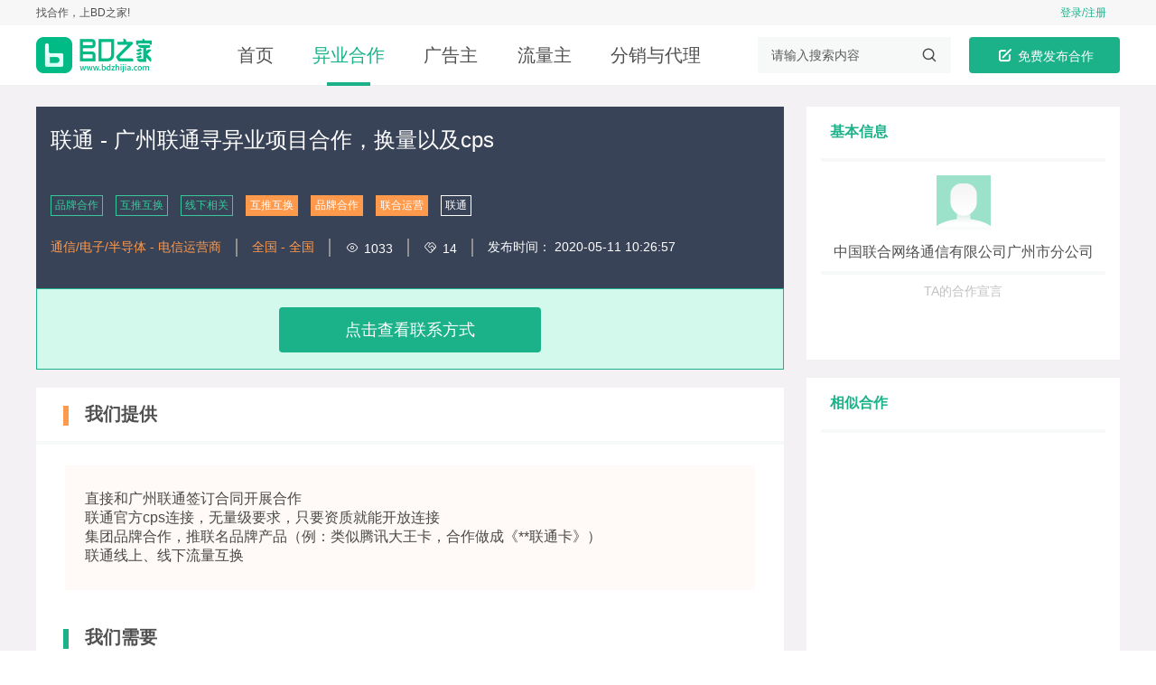

--- FILE ---
content_type: text/html; charset=UTF-8
request_url: https://www.bdzhijia.com/yiye/1137.html
body_size: 14986
content:
<!doctype html>
<html lang="zh_cn">
<head>
    <meta http-equiv="Content-Type" Content="text/html;" charset="UTF-8">
<meta name="renderer" content="webkit"/>
<meta name="force-rendering" content="webkit"/>
<meta http-equiv="X-UA-Compatible" content="IE=Edge,chrome=1"/>
<link rel="Shortcut Icon" href="/favicon.ico" />
<script src="/static/bdhome/lib/jquery.min.js"></script>
    
    <title>联通 - 广州联通寻异业项目合作，换量以及cps - BD之家</title>
    <meta name="keywords" content="互推互换,品牌合作,联合运营,线下相关,联通">
    <meta name="description" content="直接和广州联通签订合同开展合作联通官方cps连接，无量级要求，">

    <link rel="stylesheet" type="text/css" href="/static/bdhome/css/reset.css" />
<link rel="stylesheet" type="text/css" href="/static/bdhome/css/flex.css" />
<link rel="stylesheet" type="text/css" href="/static/bdhome/css/animate.min.css" />
<link rel="stylesheet" type="text/css" href="/static/bdhome/css/iconfont.css" />
<link rel="stylesheet" type="text/css" href="/static/bdhome/lib/layui/css/layui.css" />
<link rel="stylesheet" type="text/css" href="/static/bdhome/css/common.css?ver=1.0.1" />    <link rel="stylesheet" type="text/css" href="/static/bdhome/css/article_detail.css?ver=1.0.2" />
</head>
<body>
<div class="indexPage" id="indexPage">
    <style>
    .headerWrapper {
        width:100%;
        box-shadow: 0 1px 5px rgba(0,0,0,.11);
    }
    .fixed {
        position:fixed;
        z-index: 1000;
    }
    .container {
        height:28px;
        width:100%;
        background: #F7F7F7;
    }
    .container .topSite {
        height : 28px;
    }
    .topSite .dealLogin  {
        cursor: pointer;
        -webkit-user-select: none;
        -moz-user-select: none;
        -ms-user-select: none;
        user-select: none;
    }
    /* top顶部样式 */
    .header  {
        width: 100%;
        background: #FFF;

    }
    .header,
    .topTitle {
        height: 66px;
    }

    /* logo样式 */
    .header .inner_c .logo {
        width: 12%;
        margin-right: 5%;
    }

    .header .inner_c .logo a {
        display:block;
        width: 128px;
        height: 40px;
        background: url(/static/bdhome/images/logo_2x.jpg) no-repeat;
        background-size: 100% 100%;
        text-indent: -1000px;
        cursor: pointer;
        overflow: hidden;
    }
    /* 导航样式 */
    .header .nav {
        width: 50%;
    }
    .header .nav .navItem {
        position:relative;
        display: inline-block;
        padding:0 3.3%;
        text-align: center;
        font-size: 20px;
    }
    .header .nav .active  {
        color: #1BB28A;
    }
    .header .nav .active:before {
        content: '';
        position: absolute;
        bottom: -20px;
        left: 50%;
        width: 40%;
        height: 4px;
        margin-left: -20%;
        background: #1BB28A;
    }


    .header .search {
        width: 18%;
        height: 40px;
        margin-right: 20px;
    }
    .header .search .searchInput {
        box-sizing: border-box;
        padding-left: 15px;
        width: 80%;
        height: 100%;
    }
    .header .search .iconfont {
        font-size: 30px;
        vertical-align: middle;
        user-select: none;
        cursor: pointer;
        transition: all .3s;
    }
    .header .search .iconfont:hover {
        color: #00a65a;
    }
    .header .pub_button {
        background: #1BB28A;
        color:#FFFFFF;
        width: 14%;
    }
    .header .pub_button:hover {
        background: #249e7e;
    }
    .header .pub_button:active {
        background:#FFF;
        color:#1BB28A;
    }

    /*  消息状态栏 */
    #isLogined .userItem {
        color: #505050;
        font-size: 12px;
        cursor: pointer;
        -webkit-user-select: none;
        -moz-user-select: none;
        -ms-user-select: none;
        user-select: none;
    }
    #isLogined .userItem:after {
        content: '';
        display: inline-block;
        margin : 0 10px;
        width: 1px;
        height: 10px;
        background: #C1C1C1;
    }
    #isLogined .prop {
        color: #1BB28A;
        margin-right: 10px;
    }
    #isLogined .prop:hover {
        color: #00a65a;
    }
    #isLogined .propIcon {
        font-size: 12px;
        margin-right: 5px;
    }
    #isLogined .megIcon {
        margin-right: 5px;
        color:#ABABAB;
        font-size: 12px;
    }
    #isLogined .avatar {
        width: 18px;
        height: 18px;
        border-radius: 50%;

    }
    #isLogined .nickName {
        vertical-align: middle;
        color:#505050;
        font-weight: 700;
    }
    #isLogined .nickName:hover {
        color:#a3a3b7;
    }
    #isLogined .userInfo {
        cursor: pointer;
        -webkit-user-select: none;
        -moz-user-select: none;
        -ms-user-select: none;
        user-select: none;
    }
    #isLogined .downArr {
        vertical-align: middle;
    }
    #isLogined .userInfo {
        position:relative;
    }
    #isLogined .downMenu {
        position:absolute;
        display:none;
        top:26px;
        right:0;
        background: #FFF;
        box-shadow: 0px 0px 5px #9cb1bb;
        animation-duration: 300ms;
    }
    #isLogined .downMenu .item {
        box-sizing:border-box;
        width:100px;
        padding:  15px 22px;
        color:#505050;
        font-size : 14px;
        font-weight: 500;
        border-bottom: 1px  solid #EFF3F1;
    }
    #isLogined .downMenu .item:hover {
        color:#1BB28A;
    }

    #loginButton:hover {
        color:#777;
    }

    /* 扫码支付 */
    #qrScanWin .card_o{
        box-shadow: 2px 5px 6px #CCC;
    }

    #qrScanWin .card_content {
        box-sizing: border-box;
        text-align:  center;
        padding: 40px 62px;
    }
    #qrScanWin .card_content  .card_desc {
        color:#505050;
        margin-bottom: 30px;
    }
    #qrScanWin .card_content img {
        width: 240px;
        height: 240px;
        padding: 10px;
        border: 1px solid #58E0B0;
    }
    #qrScanWin .closeWin {
        position:absolute;
        top: 5px;
        right: 5px;
        font-size: 30px;
        font-weight: 400;
        cursor: pointer;
        -webkit-user-select: none;
        -moz-user-select: none;
        -ms-user-select: none;
        user-select: none;
    }
    .positionFixed {
        width: 100%;
        height: 66px;
    }
    .header_vipIcon {
        margin: 0 5px;
        width: 30px;
    }
    .header_renzhen {
        margin: 0 5px;
        width: 20px;
    }
    .qrWrapper {
        position:relative;
    }
    .qrWrapper .restart {
        position:absolute;
        top:0;
        left:0;
        width: 100%;
        height: 100%;
        background: rgba(0,0,0,0.4);
        color: #FFF;
    }
    .qrWrapper .restart .tip {
        padding-top: 80px;
        margin-bottom: 20px;
        font-size: 15px;
    }
    .qrWrapper .restart .restartButton {
        background: #1BB28A;
        padding: 4px 12px;
        color: #FFF;
        border-radius: 4px;
        cursor: pointer;
        user-select: none;
        border: 1px solid #1BB28A;
        font-size: 14px;
    }

    .mask_o .card_o .submit .button {
        background:#1BB28A;
        color: #FFF;
        padding: 0  32px;
    }
    .mask_o .card_o .submit .button:hover {
        background: #249e7e;
    }
    .mask_o .card_o .submit .button:active {
        background: #FFF;
        color: #1BB28A;
    }
    .mask_o  .close {
        position: absolute;
        top: -2px;
        right: 5px;
        font-size: 30px;
        font-weight: 400;
        cursor: pointer;
        -webkit-user-select: none;
        -moz-user-select: none;
        -ms-user-select: none;
        user-select: none;
    }
    .mask_o .close:hover {
        color:#75da75;
    }

</style>


<header class="headerNavWrapper">
    <header class="container bg_bgGray" id="topHead">
        <div class="inner_c">
                            
                <div class="bbox xbetween f12 ycenter topSite" id="noLogin">
                    <a href="#" title="找合作，上BD之家">找合作，上BD之家!</a>
                    <div><span id="loginButton" class="color_green dealLogin mr15" title="登录">登录/注册</span></div>
                </div>
                    </div>
    </header>
    <header class="header" id="secondHead">
        <div class="inner_c">
            <div class="bbox ycenter topTitle">
                <div class="logo">
                    <a href="/" title="BD,BD之家,商务BD,BD合作"></a>
                </div>
                <nav class="nav" id="nav">
                    <a href="/" class="navItem">首页</a>
                    <a href="/yiye/" class="navItem">异业合作</a>
                    <a href="/ad/" class="navItem">广告主</a>
                    <a href="/mt/" class="navItem">流量主</a>
                    <a href="/fenxiao/" class="navItem">分销与代理</a>
                </nav>
                <div class="search bg_gray">
                    <input id="pageSearchInput" class="searchInput" type="text" placeholder="请输入搜索内容">
                    <i class="iconfont" id="searchIcon">&#xe680;</i>
                </div>
                <div id="header_free_publish_button" class="button button-rounded pub_button">
                    <i class="iconfont bold" style="font-size: 20px;vertical-align: middle;">&#xe64b;</i>
                    <span style="font-size: 14px; vertical-align: middle;"> 免费发布合作 </span>
                </div>
            </div>
        </div>
        
        <div class="mask_o hide" id="qrScanWin">
            <div class="card_o scanqr">
                <div class="card_title">登录BD之家</div>
                <div class="card_content">
                    <div class="card_desc">打开手机微信扫一扫，快速登录</div>
                    <div class="qrWrapper">
                        <img id="login_container" src="" alt="">
                        <div class="restart hide">
                            <p class="tip">二维码已过期,点击刷新</p>
                            <button class="restartButton" id="restartButton">刷新重扫</button>
                        </div>
                    </div>
                </div>
                <i class="iconfont closeWin" id="closeQrScanWin">&#xe67a;</i>
            </div>
        </div>
    </header>
</header>
<div class="positionFixed hide" id="positionFixed"></div>


<script>

    var isLogin = false;
    var toQRLogin = null;

    $(function()  {
        var pathName = window.location.pathname;

        isLogin = checkUserLogin();
        var app_env = 'pro';

        $(document).on('scroll',function() {
            var topHead = document.getElementById('topHead');
            var secondHead = document.getElementById('secondHead');
            var positionFixed = document.getElementById('positionFixed');
            var secondHeadTop = secondHead.offsetTop; // 获取导航栏到父元素的顶部距离
            var scrollTop = document.documentElement.scrollTop || window.pageYOffset || document.body.scrollTop ;
            scrollTop > secondHeadTop ? secondHead.classList.add('fixed') : secondHead.classList.remove('fixed');
            scrollTop > secondHeadTop ? positionFixed.classList.remove('hide') : positionFixed.classList.add('hide');
            scrollTop > secondHeadTop ? topHead.classList.add('hide') : topHead.classList.remove('hide');
            if(scrollTop > 1000) {
                $('#backToTop').fadeIn();
            } else {
                $('#backToTop').fadeOut();
            }
        });

        var getMsgRead = function () {
            authPost('/api/message/un_read',{},function(res) {
                if(res && res.code == 200) {
                    if(res.data.count != 0) {
                        $('.blink #megCount').text(res.data.count);
                        $('.blink #megCount').parent('.blink').show();
                    } else {
                        $('.blink #megCount').text(res.data.count);
                        $('.blink #megCount').parent('.blink').hide();
                    }
                } else {
                    console.log(res.message);
                    $('.blink').hide();
                }
            });
        };
        var getNoticeRead = function() {
            authPost('/api/notice/un_read',{},function(res) {
                if(res && res.code == 200) {
                    if(res.data.count != 0) {
                        $('.blink #annCount').text(res.data.count);
                        $('.blink #annCount').parent('.blink').show();
                    } else {
                        $('.blink #annCount').text(res.data.count);
                        $('.blink #annCount').parent('.blink').hide();
                    }
                } else {
                    console.log(res.message);
                    $('.blink').hide();
                }
            });
        };



        if(isLogin) {
            setTimeout(function() {
                getMsgRead();
                getNoticeRead();
            },1000);
            // head_nickname
            $('#toUserData').on('click',function(e) {

                e=window.event||e;
                if(document.all){  //只有ie识别
                    e.cancelBubble=true;
                }else{
                    e.stopPropagation();
                }
                if(e && e.preventDefault){
                    e.preventDefault();
                }else{
                    window.event.returnValue = false;//注意加window
                }
                window.location.href = '/user/data';
            });

            $('#menuForUser').on('click',function() {

                e=window.event||e;
                if(document.all){  //只有ie识别
                    e.cancelBubble=true;
                }else{
                    e.stopPropagation();
                }
                if(e && e.preventDefault){
                    e.preventDefault();
                }else{
                    window.event.returnValue = false;//注意加window
                }

                $('#downMenu').show();
                $(document).on('click',function(e) {
                    var downMenu = $('#downMenu');
                    if(!downMenu.is(e.target) && downMenu.has(e.target).length === 0) {
                        downMenu.hide();
                    }

                });
                $('#logout').on('click', function() {
                    Cookies.remove('web_token');
                    window.location.reload();
                });

                $('#userCenter').on('click', function() {
                    window.location.href = '/user/data';
                });


                $('#accountSet').on('click', function() {
                    window.location.href = '/accountSet';
                });
            });
        }

        var userinfoObj;
        changeNavBar(pathName);

        $('#searchIcon').on('click', function(){
            goToSearch();
        });

         $(document).on('keydown', function(e) {
             var searchFocusState =  $('#pageSearchInput').is(':focus');
             if(e.keyCode === 13 && searchFocusState) {
                 goToSearch();
             }
         });

         function goToSearch() {
             var pageSearchVal = $('#pageSearchInput').val();
             if(pageSearchVal == '') {
                 window.open('/pageSearch');
             } else {
                 window.open('/pageSearch?keyword=' + pageSearchVal );
             }
         }
        /* 二维码登录弹窗 */

        toQRLogin = function () {
          /*
               1.二维码请求逻辑
               如果是移动端,直接跳转到移动端的登录页面
               PC端弹出二维码的显示窗口
           */
           var isMobileDev = isMobile();
           if(!isLogin && isMobileDev) {
               window.location.href = '/mobile/followWx';
               return
           }
           var timer = null;
           var timerOut = null;
           authPost('/api/get_qrcode', {}, function (res) {
                if (res.code && res.code == 200) {
                    var url = "https://www.bdzhijia.com/api/create_qrcode?url=" + res.data.url;
                    $('#login_container').attr('src',url);
                    $('#qrScanWin').show();

                    timer = setInterval(function() {
                        // 请求参数是二维码中的场景值
                        $.post('/api/polling', {wechat_flag:res.data.wechat_flag}, function (res) {
                            if (res.code && res.code == 2000) {
                                //alert('登录成功!');
                                Cookies.set("Authorization", res.data.auth.Authorization);
                                Cookies.set("userinfo", JSON.stringify(res.data.user));
                                Cookies.remove("bdvm");
                                //登陆成功  跳转到首页  或者刷新页面
                                window.location.reload();
                            }
                            //如果未绑定跳转到绑定手机号码页面
                            if (res.code && res.code == 2001) {
                                clearInterval(timer);
                                window.location.href = "https://www.bdzhijia.com/login";
                            }
                        });
                    }, 2000);

                    timerOut = setTimeout(function() {
                        // 二维码失效重新获取
                        $('.qrWrapper .restart').removeClass('hide').addClass('show');
                        clearInterval(timer);
                    },120000);

                    $('#qrScanWin #closeQrScanWin').off('click').on('click',function() {
                        clearInterval(timer);
                        clearTimeout(timerOut);
                        $('.qrWrapper .restart').removeClass('show').addClass('hide');
                        $('#qrScanWin').hide();
                    });
                    $('#qrScanWin #restartButton').off('click').on('click',function(){
                        clearInterval(timerOut);
                        clearInterval(timer);
                        $('.qrWrapper .restart').removeClass('show').addClass('hide');
                        toQRLogin();
                    });

                } else {
                    alert(res.message);
                }
            });
        };




        $('#loginButton').on('click',function() {
             toQRLogin();
        });

        function improveBaseData (address,content,id) {
            var str = ['<div class="mask_o animated fadeIn" id="' + id + '">',
                '            <div class="card_o button-border_green tc pt30 pb20">',
                '                 <p class="card_desc mb30">' + content  + '</p>',
                '                <div class="submit mb20">',
                '                    <a class="button button-rounded" href="' + address + '">去完善</a>',
                '                </div>',
                '                <div>',
                '                    <div class="button_text exitWin">再想想</div>',
                '                </div>',
                '                <i class="iconfont close exitWin">&#xe67a;</i>',
                '            </div>',
                '        </div>'].join("");
            $('body').append(str);
            $('.exitWin').off('click').on('click',function() {
                $('#improveBaseData').remove();
            });
        }

        $('#header_free_publish_button').on('click',function() {
            
             if(isLogin) {
                 refreshUserInfo(function(res) {
                     if(res && res.code == 200) {
                         var data = {
                             wechat : res.data.wechat,
                             corporate_name: res.data.corporate_name,
                             title: res.data.title
                         };

                         //校验完善基础资料,否则弹窗提示
                         var isBaseInfoDone =  checkUserBaseInfoComplete(data);

                         if(!isBaseInfoDone) {
                             improveBaseData('/user/data', '完善用户的基本资料后才能发帖','improveBaseData');
                         } else {
                             window.location.href= '/publish';
                         }
                     }
                 });
             } else {
                 toQRLogin();
             }
        });




        if(isLogin) {
            try {
                var userinfoParams = JSON.parse(Cookies.get('userinfo'));

                $('#head_avatar').attr('src',userinfoParams.avatar);
                $('#head_nickname').text(userinfoParams.nick);
                // 会员状态
                var isAuth =  checkAuthState( userinfoParams.real_name_status , userinfoParams.skills_assessment);
                var vipStr = '';

                switch(userinfoParams.vip_attr) {
                    case 1:
                        break;
                    case 2:
                        var vipStr = [' <img class="header_vipIcon" src="/static/bdhome/images/pay/yue.png" alt="">'].join("");
                        $('#head_nickname').after(vipStr);
                        break;
                    case 3:
                        var vipStr = [' <img class="header_vipIcon" src="/static/bdhome/images/pay/nian.png" alt="">'].join("");
                        $('#head_nickname').after(vipStr);
                        break;
                    default:
                        break;
                }

                if(isAuth) {
                    var authStr = [' <img class="header_renzhen" src="/static/bdhome/images/pay/authTrue.png" alt="">'].join("");
                    $('#head_nickname').after(authStr);
                }

            } catch(err) {
                refreshUserInfo(function(res) {
                    if(res && res.code == 200) {
                        Cookies.set('userinfo',res.data);
                        var userinfoParams = JSON.parse(Cookies.get('userinfo'));

                        $('#head_avatar').attr('src',userinfoParams.avatar);
                        $('#head_nickname').text(userinfoParams.nick);
                        // 会员状态
                        var isAuth =  checkAuthState( userinfoParams.real_name_status , userinfoParams.skills_assessment);
                        var vipStr = '';

                        switch(userinfoParams.vip_attr) {
                            case 1:
                                break;
                            case 2:
                                var vipStr = [' <img class="header_vipIcon" src="/static/bdhome/images/pay/yue.png" alt="">'].join("");
                                $('#head_nickname').after(vipStr);
                                break;
                            case 3:
                                var vipStr = [' <img class="header_vipIcon" src="/static/bdhome/images/pay/nian.png" alt="">'].join("");
                                $('#head_nickname').after(vipStr);
                                break;
                            default:
                                break;
                        }

                        if(isAuth) {
                            var authStr = [' <img class="header_renzhen" src="/static/bdhome/images/pay/authTrue.png" alt="">'].join("");
                            $('#head_nickname').after(authStr);
                        }
                    }
                });
            }
        }

        function showLoginCard() {
            var noLoignStr = ['<div class="mask_o" id="loginWrapper">',
                '        <section class="form">',
                '            <div class="login">',
                '                <div class="card">',
                '                    <div>',
                '                        <img class="img" src="/static/bdhome/images/logo.png" alt="">',
                '                    </div>',
                '                    <div>',
                '                        <input id="phone" class="phone" type="number" placeholder="手机号">',
                '                    </div>',
                '                    <div class="bbox">',
                '                        <input id="code" class="code" type="text" placeholder="短信验证码">',
                '                        <button id="codeButton" class="button button-rounded getCode ">发送</button>',
                '                    </div>',
                '                    <button id="login_submit" class="button button-rounded pub_button submit">确认登录</button>',
                '                </div>',
                '            </div>',
                '        </section>',
                '    </div>'].join("");
            $('#indexPage').append(noLoignStr);
        }

        function addEventLogin() {
            var phone = $('#phone'),
                code = $('#code'),
                auth_time = 60,
                iscode = '',
                loginlock = true;

            $('#codeButton').on('click' , function() {
                var phoneNumber = phone.val();
                // 验证号码的有效性;
                if(phoneNumber.length != 11 ) {
                    alert('电话号码格式不符合');
                    return;
                }
                if ((/^1[3|4|5|6|7|8|9][0-9]\d{8}$/.test(phone))) {
                    alert('请填写有效的手机号');
                    return;
                }
                if (!loginlock) {
                    return;
                }
                loginlock = false;

                // 发起ajax请求，判断用户请求数据;
                $.post('/api/send_msg',{phone:phoneNumber},function(res){
                    console.log(res);
                });

                var inta = setInterval(function() {
                    $('#codeButton').html(auth_time + 's')
                    auth_time--;
                    if (auth_time <= 0) {
                        clearInterval(inta);
                        $('#codeButton').text('重新获取');
                        auth_time = 60;
                        loginlock = true;
                    }
                }, 1000);
            });
            $('#login_submit').click(function(){
                var phoneNumber = phone.val();
                var code = $('#code').val();
                //手机号长度判断
                if(phoneNumber.length != 11 ) {
                    alert('电话号码格式不符合');
                    return;
                }
                //手机号码前缀校验；
                if ((/^1[3|4|5|6|7|8|9][0-9]\d{8}$/.test(phone))) {
                    alert('请填写有效的手机号');
                    return;
                }
                // 发起登录请求；
                $.post('/api/login',{
                    phone : phoneNumber,
                    code: code
                },function(res) {
                    if(res.code && res.code == 200) {
                        alert('登录成功!');
                        Cookies.set("Authorization", res.data.auth.Authorization);
                        Cookies.set("userinfo", JSON.stringify(res.data.user));
                        window.location.reload();
                    } else {
                        alert(res.message);
                    }
                })
            })
        }


    });

</script>    <div class="content ">
        <div class="inner_c clear">
            <article class="fl leftContainer">
                <section class="contentWrapper">
                    <div class="top">
                        <h1 class="title hideText2"> 联通 - 广州联通寻异业项目合作，换量以及cps</h1>
                        <div class="tag">
                            <ul class="bbox ycenter wrap">
                                                                    <li><a href="/tags/pinpaihezuo.html" target="_blank">品牌合作</a>
                                    </li>
                                                                    <li><a href="/tags/hutuihuhuan.html" target="_blank">互推互换</a>
                                    </li>
                                                                    <li><a href="/tags/xianxiaxiangguan.html" target="_blank">线下相关</a>
                                    </li>
                                                                                                    <li class="need"><a href="/tags/hutuihuhuan.html"
                                                        target="_blank">互推互换</a></li>
                                                                    <li class="need"><a href="/tags/pinpaihezuo.html"
                                                        target="_blank">品牌合作</a></li>
                                                                    <li class="need"><a href="/tags/lianheyunying.html"
                                                        target="_blank">联合运营</a></li>
                                                                <li class="brand"><a href="/tags/liantong.html"
                                                     target="_blank">联通</a></li>
                            </ul>
                        </div>
                        <div class="bbox ycenter tag2">
                            <div class="industry color_orange">通信/电子/半导体
                                                                    - 电信运营商
                                
                            </div>
                            <div class="line"></div>
                            <div class="area color_orange">
                                <span class="province">全国</span>
                                                                    - <span class="city">全国</span>
                                                            </div>
                            <div class="line"></div>
                            <div class=" see">
                                <i class="iconfont mr5">&#xe691;</i>1033
                            </div>
                            <div class="line"></div>
                            <div class="comment">
                                <i class="iconfont mr5">&#xe692;</i>14
                            </div>
                            <div class="line"></div>
                            <div class="publishTime">发布时间：
                                <time>2020-05-11 10:26:57</time>
                            </div>
                        </div>
                    </div>
                                            <div class="bottom bbox ycenter moreList" id="showUserInfo">
                            <div class="hideBox">
                                <div class="button exchange button-rounded" id="contactView">点击查看联系方式</div>
                            </div>
                        </div>
                                    </section>
                <section class="postWrapper mb25">
                    <section class="provide">
                        <h2 class="bar_title border_bottom color1">我们提供</h2>
                        <div class="postcontent">
                            <div class="weProvide" id="weProvide">直接和广州联通签订合同开展合作<br>联通官方cps连接，无量级要求，只要资质就能开放连接<br>集团品牌合作，推联名品牌产品（例：类似腾讯大王卡，合作做成《**联通卡》）<br>联通线上、线下流量互换</div>
                        </div>
                    </section>
                    <section class="need">
                        <h2 class="bar_title border_bottom">我们需要</h2>
                        <div class="postcontent">
                            <div class="need" id="need">我们寻找号卡分销代理，我们需要大流量入口，全国可以代理，每张卡代售佣金微信详谈，每户签约佣金最高可获79。&nbsp;1、线上大流量平台异业合作&nbsp;2、平台商精准营销广告投放&nbsp;3、品牌线上联合推广。</div>
                        </div>
                    </section>
                </section>
                <section class="showWrapper" id="showWrapper">
                    <h2 class="bar_title border_bottom">图片展示</h2>
                    <div class="p32">
                        <div id="carousel">
                            <!-- 图片内容层 -->
                            <div class="content1">
                                <ul class="j_slideLists"></ul>
                            </div>
                            <!-- 标签页 -->
                            <div class="tag">
                                <ul class="j_slideTags"></ul>
                            </div>
                            <!-- 分页数 -->
                            <div class="pos">
                                <span class="pos-cur j_slideCur">1</span>
                                <span class="pos-line">/</span>
                                <span class="pos-pages j_slidePages">5</span>
                            </div>
                            <!-- 左右按钮 -->
                            <div class="btn">
                                <a href="javascript:void(0);" target="_self" class="btnPrev j_slidePrev"></a>
                                <a href="javascript:void(0);" target="_self" class="btnNext j_slideNext"></a>
                            </div>
                        </div>
                    </div>
                </section>
            </article>
            <aside class="fr rightContainer">
                <section class="baseWrapper">
                    <h3 class="secondTitle border_bottom tl">基本信息</h3>
                    <div class="info">
                        <div class="avatar">
                            <img class="userAvatar" src="https://cdn.bdzhijia.com/imgUrl_1600327422.6998.jpg" alt="默认头像"
                                 onerror="this.src='/static/bdhome/images/avatar.png';this.onerror=null;">
                        </div>
                        <div class="company color_lightBlack pb10 border_bottom">
                            <span class="vm">中国联合网络通信有限公司广州市分公司</span>
                                                    </div>
                        <div class="autograph">
                            <p class="f14 color_noRead pt10 pb10">TA的合作宣言</p>
                            <p class="f16 pl5 pr5 tl hideText2" style="height:56px;"></p>
                        </div>
                    </div>
                </section>
                <section class="similarWrapper">
                    <h3 class="secondTitle border_bottom tl">相似合作</h3>
                    <div class="recommendList">
                        <ul class="asideList">
                                                    </ul>
                    </div>
                </section>
            </aside>
        </div>
    </div>
    <div class="mask_img_display animated fadeIn hide" id="mask_img_display">
        <div class="card_img">
            <img id="displayImgShow" src="" alt="图片展示">
        </div>
        <i class="iconfont imgClose" id="imgClose">&#xe67a;</i>
        <i class="iconfont leftArrow" id="toLeftImg">&#xe654;</i>
        <i class="iconfont rightArrow" id="toRightImg">&#xe654;</i>
    </div>
    <style>
    .footer {
        width: 100%;
        color: #FFF;
        text-align: center;
    }
    .contact {
        padding: 10px 0;
        font-size: 14px;
    }
    .contact > .intro a{
        color:#909090;
    }
    .contact > .link a,
    .contact > .link span{
        color:#C1C1C1;
    }
    .contact > .link a:hover {
        color: #1BB28A;
    }
    .copyright {
        background: #F7F9F8;
        color:#909090;
        padding: 18px 0;
        font-size: 14px;
    }
    .copyright a {
        color:#909090;
    }
    .copyright a:hover {
        color: #1BB28A;
    }
   


</style>

<footer class="footer">
    <div class="inner_c">
        <div class="contact">
            
                
                
                
            
            <div class="link">
                <span>友情链接：</span>
                <a class="mr10" href="https://www.bdzhijia.com/">BD之家</a>
                <a class="mr10" href="https://www.bdzhijia.com/" class="mr10">异业合作</a>
                

            </div>
        </div>
    </div>

    <div class="copyright">Copyright © 2017-2020 &nbsp;&nbsp;
        <a target="_blank" href="http://www.beian.gov.cn/portal/registerSystemInfo?recordcode=42018502004724" rel="external nofollow" ><img src="/static/bdhome/g.png"/>鄂公网安备 42018502004724号</a>
        &nbsp;&nbsp;<a href="http://beian.miit.gov.cn" target="_blank" rel="external nofollow">鄂ICP备17005716号-8</a>
        <a href="https://tsm.miit.gov.cn/dxxzsp/" target="_blank" rel="external nofollow">增值电信业务经营许可证：鄂B2-20200312</a>
    </div>
</footer>

<script>
    var _hmt = _hmt || [];
    (function() {
        var hm = document.createElement("script");
        hm.src = "https://hm.baidu.com/hm.js?f88191dba02a21d8e70187cae142a53e";
        var s = document.getElementsByTagName("script")[0];
        s.parentNode.insertBefore(hm, s);
    })();
</script>    
    <div class="hide">[]</div>
</div>
</body>
</html>
<script src="/static/bdhome/js/utils.js?v=1.0.2"></script>
<script>
    console.log('禁止任何接码平台获取本站验证码，将向工信部举报非法获取本站验证码的接码平台!')
</script><script src="/static/bdhome/js/jquery.slide.js"></script>
<script>
    try {
        var imglist = [];
    } catch (err) {
        var imglist = [];
    }

    var imgArr = imglist;
    // 获取任务ID
    try {
        var taskId = 1137;
    } catch (err) {
        var taskId = 0;
    }

    var vip_view = 2;

    var isLogin = checkUserLogin();
    var viewLock = false;
    // 环境判断
    var app_env = 'pro';
    var give_view_num = 0;
    var fuel_bag_num = 0;
    var curImg;
    var curImgIndex;
    changeNavBar('/yiye/');


    $(document).ready(function () {

        // 初始化轮播图
        initCarousel();
        eventListen();
    });

    function initCarousel() {
        var str = '';
        $.each(imgArr, function (i, item) {
            if (i == 0) {
                str += ['<li class="current"><a href="javascript:void(0);"><img src="' + item + '" alt="" /></a></li>'].join("");
            } else {
                str += ['<li><a href="javascript:void(0);"><img src="' + item + '" alt="" /></a></li>'].join("");
            }
        });
        $('#carousel .j_slideLists').append(str);
        $('#carousel .j_slideTags').append(str);
        // 初始化carousel
        $("#carousel").slide({trigger: "click", keepTags: true}, checkTagScroll("#carousel", false));

        if (imgArr.length == 0) {
            $('#showWrapper').hide();
        }
    }

    /**
     * 负责标签项滑动的回调处理
     * @param    {string}  id      目标元素的选择器字符串
     * @param    {Boolean} isWidth 是否为水平布局
     * @return  {function}        执行函数
     */
    function checkTagScroll(id, isWidth) {
        var $ele = $(id);
        var $tagBox = $ele.find(".j_slideTags");
        var $tagOuter = $tagBox.parent();
        //高度滑动
        var attr = isWidth ? "width" : "height";

        var outerAttr = isWidth ? "outerWidth" : "outerHeight";
        var scrollAttr = isWidth ? "scrollWidth" : "scrollHeight"; // 89
        var scrollProp = isWidth ? "scrollLeft" : "scrollTop";     // 上下滑动
        var base = $tagBox.children()[outerAttr](true);            // 基本 89
        var tagSee = Math.round($tagOuter[attr]() / base);         // 最大显示3张图片
        var distance = 0;
        var startFun;

        if (isWidth) {
            $tagBox.css("width", base * $tagBox.children().length);
        }
        if ($tagBox[0][scrollAttr] > $tagOuter[attr]()) {
            $tagBox = isWidth ? $tagOuter : $tagBox;
            // 运动函数
            startFun = function (cur, old, action) {
                var that = this;
                var scrolled = $tagBox[0][scrollProp];  // 当前已经滑动的距离
                var scrolledNum = Math.round(scrolled / base);      // 当前已经滑动的标签数量

                // 切换至首页
                if (cur === 0) {
                    distance = 0;
                }
                // 切换至尾页
                else if (cur === that.pages - 1) {
                    distance = (that.pages - tagSee) * base;
                }
                // 向后切换（下一页） 当前页 + 1 减去滚动页面 是否等于显示最大页面数
                else if (cur > old && cur + 1 - scrolledNum === tagSee) {

                    distance += base;
                }
                // 向前切换（上一页）
                else if (cur < old && cur + 1 - scrolledNum === 1) {
                    distance -= base;
                }

                // 标签运动时锁定切换
                if (scrolled !== distance) {
                    that.lock();
                    $tagBox.stop().animate(isWidth ? {scrollLeft: distance} : {scrollTop: distance}, function () {
                        that.unlock();
                    });
                }
            };
        }

        return startFun;
    }

    function eventListen() {
        $('#contactView').on('click', function () {
            if (app_env == 'local') {
                // 测试环境弹出手机和短信验证码弹窗 手动注入cookies
                if (!isLogin) {
                    /* 登录 */
                    showQRLogin();
                } else {
                    //alert(userinfoParams.vip_attr);
                    var userinfoParams = JSON.parse(Cookies.get('userinfo'));

                    if(vip_view == 1){
                        if (userinfoParams.vip_attr == 1) {
                            showToPayVipView();
                            return;
                        }else{
                            var timestamp = Date.parse(new Date());
                            if (userinfoParams.vip_time == null) {
                                showToPayVipView();
                                return;
                            } else {
                                vip_time = Date.parse(userinfoParams.vip_time);
                                if (vip_time < timestamp) {
                                    showToPayVipView();
                                    return;
                                }
                            }
                        }
                    }


                    /*
                        已登录开启验证查询:
                        1. 先校验用户是否认证 认证用户免费查看3次,非认证用户免费查看2次 (这里可以不用拉取 直接查看道具剩余量可以获取免费查看次数)
                        2. 根据以上条件弹窗 数据包括 当前免费看X次,剩余加油包x次;
                        3. 如果用户免费次数用完,弹窗今日免费查看次数已用完 这时候需要检验用户的加油包次数
                        4. 如果加油包不为0,弹出使用加油包的弹窗
                        5. 如果加油包为0,弹出购买加油包 开通VIP的弹窗
                     */
                    authPost('/api/user/user_state', {}, function (ret) {
                        var isOverdue = compareDate(ret.data.disallow_time, ret.server_time);
                        if (ret.data.disallow_view == 1 && isOverdue) {
                            // 弹出封号窗口
                            blockAccount(ret.data.disallow_time);
                            return;
                        } else {
                            authPost('/api/prop/prop_num', {}, function (res) {
                                give_view_num = res.data.give_view_num;
                                fuel_bag_num = res.data.fuel_bag_num;
                                console.log(res);
                                var params = {
                                    give_view_num: give_view_num,
                                    fuel_bag_num: fuel_bag_num
                                }

                                if (give_view_num > 0) {
                                    // 免费次数大于0,弹出提示框
                                    showFreeView(params);
                                    eventFreeViewListen();
                                } else {
                                    // 判断用户是否拥有加油包  如果有弹出使用框
                                    if (fuel_bag_num > 0) {
                                        showFuelUseView(params);
                                        eventFuelUseListen();
                                    } else {
                                        // 没有弹出充值VIP框
                                        showToPayView();
                                        eventToPayViewListen();
                                    }
                                }
                            });
                        }
                    });
                }
            } else {
                // 线上
                if (!isLogin) {
                    var isMobileDev = isMobile();
                    if (!isLogin && isMobileDev) {
                        window.location.href = '/mobile/followWx';
                        return
                    } else {
                        showQRLogin();
                    }
                    /* 登录 */

                } else {

                    var userinfoParams = JSON.parse(Cookies.get('userinfo'));

                    if (vip_view == 1) {
                        if (userinfoParams.vip_attr == 1) {
                            showToPayVipView();
                            return;
                        } else {
                            var timestamp = Date.parse(new Date());
                            if (userinfoParams.vip_time == null) {
                                showToPayVipView();
                                return;
                            } else {
                                vip_time = Date.parse(userinfoParams.vip_time);
                                if (vip_time < timestamp) {
                                    showToPayVipView();
                                    return;
                                }
                            }
                        }
                    }
                    /*
                        已登录开启验证查询:
                        检测是否封号，如果封号了则弹窗提醒封号
                        1. 先校验用户是否认证 认证用户免费查看3次,非认证用户免费查看2次 (这里可以不用拉取 直接查看道具剩余量可以获取免费查看次数)
                        2. 根据以上条件弹窗 数据包括 当前免费看X次,剩余加油包x次;
                        3. 如果用户免费次数用完,弹窗今日免费查看次数已用完 这时候需要检验用户的加油包次数
                        4. 如果加油包不为0,弹出使用加油包的弹窗
                        5. 如果加油包为0,弹出购买加油包 开通VIP的弹窗
                     */

                    authPost('/api/user/user_state', {}, function (ret) {
                        var isOverdue = compareDate(ret.data.disallow_time, ret.server_time);
                        if (ret.data.disallow_view == 1 && isOverdue) {
                            // 弹出封号窗口
                            blockAccount(ret.data.disallow_time);
                            return;
                        } else {
                            authPost('/api/prop/prop_num', {}, function (res) {
                                give_view_num = res.data.give_view_num;
                                fuel_bag_num = res.data.fuel_bag_num;
                                var params = {
                                    give_view_num: give_view_num,
                                    fuel_bag_num: fuel_bag_num
                                }

                                if (give_view_num > 0) {
                                    // 免费次数大于0,弹出提示框
                                    showFreeView(params);
                                    eventFreeViewListen();
                                } else {
                                    // 判断用户是否拥有加油包  如果有弹出使用框
                                    if (fuel_bag_num > 0) {
                                        showFuelUseView(params);
                                        eventFuelUseListen();
                                    } else {
                                        // 没有弹出充值VIP框
                                        showToPayView();
                                        eventToPayViewListen();
                                    }
                                }
                            });
                        }
                    });
                }
            }
        });
        $('#carousel .j_slideLists li a img').off('click').on('click', function (e) {
            var imgSrc = e.target.src;
            curImg = imgSrc;
            $.each(imgArr, function (index, item) {
                if (item == imgSrc) {
                    curImgIndex = index;
                }
            });
            showImgDisplay(imgSrc);
        });
        $('#toLeftImg').on('click', function (e) {
            if (curImgIndex == 0) {
                curImgIndex = imgArr.length - 1;
                curImg = imgArr[curImgIndex];
            } else {
                curImgIndex -= 1;
                curImg = imgArr[curImgIndex];
            }
            $('#displayImgShow').attr('src', curImg);

        });
        $('#toRightImg').on('click', function (e) {
            if (curImgIndex == imgArr.length - 1) {
                curImgIndex = 0;
                curImg = imgArr[curImgIndex];
            } else {
                curImgIndex += 1;
                curImg = imgArr[curImgIndex];
            }
            $('#displayImgShow').attr('src', curImg);
        });

        $('#imgClose').on('click', function (e) {
            $('#mask_img_display').hide();
        });
    }

    function showImgDisplay(src) {
        $('#displayImgShow').attr('src', src);
        $('#mask_img_display').show();
    }

    //仅会员可查看弹窗
    function showToPayVipView() {
        var str = ['<div class="mask_o animated fadeIn" id="toPayVipWin">',
            '        <div class="freeCard button-border">',
            '            <i class="iconfont close close2">&#xe67a;</i>',
            '            <p class="mask_title">该合作仅限VIP查看</p>',
            '            <div class="bbox ycenter xcenter color_orange f14 mb30">',
            '                <img class="mr10" src="/static/bdhome/images/pay/crown.png" style="width:16px;" alt="">',
            '                <p>开通VIP可更流畅查看合作</p>',
            '            </div>',
            '            <div class="submit">',
            //'                <a  href="/user/propMall" class="button button-rounded">购买加油包</a>',
            '                <a  href="/user/privilege" class="button button-rounded buttonOrange" style="background: #FF9A4C;">开通VIP</a>',
            '            </div>',
            '            <div class="button_text close2">算了</div>',
            '        </div>',
            '    </div>'].join("");
        $('#indexPage').append(str);

        $('.mask_o .close2').on('click', function () {
            $('#toPayVipWin').remove();
        });
    }


    function showToPayView() {
        var str = ['<div class="mask_o animated fadeIn" id="toPayWin">',
            '        <div class="freeCard button-border">',
            '            <i class="iconfont close close2">&#xe67a;</i>',
            '            <p class="mask_title">今日免费查看次数已用完</p>',
            '            <div class="bbox ycenter xcenter color_orange f14 mb30">',
            '                <img class="mr10" src="/static/bdhome/images/pay/crown.png" style="width:16px;" alt="">',
            '                <p>开通VIP可更流畅查看合作</p>',
            '            </div>',
            '            <div class="submit">',
            '                <a  href="/user/propMall" class="button button-rounded">购买加油包</a>',
            '                <a  href="/user/privilege" class="button button-rounded buttonOrange" style="background: #FF9A4C;">开通VIP</a>',
            '            </div>',
            '            <div class="button_text close2">明天再来</div>',
            '        </div>',
            '    </div>'].join("");
        $('#indexPage').append(str);
    }

    function eventToPayViewListen() {
        $('.mask_o .close2').on('click', function () {
            $('#toPayWin').remove();
        });
    }

    //  显示用户使用加油包查看
    function showFuelUseView(params) {
        var str = ['<div class="mask_o animated fadeIn" id="fuelWin">',
            '        <div class="freeCard button-border">',
            '              <i class="iconfont close close2">&#xe67a;</i>',
            '              <p class="mask_title">今日免费查看次数已用完</p>',
            '              <div class="mb20">',
            '                  <label class="checkboxWrapper">',
            '                      <input class="mr5" checked type="checkbox" value="on" /> 使用加油包 <span class="show-box"></span></span> <span class="color_green">(剩余<span class="fuelCount">' + params.fuel_bag_num + '</span>个)</span>',
            '                  </label>',
            '              </div>',
            '              <div class="submit">',
            '                  <div class="button button-rounded" id="confirmView">确认使用</div>',
            '              </div>',
            '              <div>',
            '                  <div class="button_text close2">不看了</div>',
            '              </div>',
            '         </div>',
            '    </div>'].join("");
        $('#indexPage').append(str);
        return
    }

    var fuelLock = false;

    function eventFuelUseListen() {
        $('.checkboxWrapper input:checkbox').on('change', function (e) {
            var val = $(this).val();
            if (val == 'on') {
                $(this).val('off');
            } else {
                $(this).val('on');
            }
        });


        $('#confirmView').on('click', function () {
            // 校验是否勾选使用加油包
            var val = $('.checkboxWrapper input').val();

            if (val == 'off') {
                alert('未勾选加油包，请勾选后点击确认使用');
                return
            }

            if (fuelLock) {
                return
            }
            fuelLock = true;
            authPost('/api/prop/use/fuel_bag', {
                cooperate_id: taskId
            }, function (res) {
                if (res.code == 205) {
                    showToPayVipView();
                    return;
                }

                if (res && res.code == 200) {
                    // 关闭弹窗,显示用户的基础信息
                    $('#fuelWin').remove();
                    // 移除遮罩层
                    //$('.moreList .hideBox').remove();
                    // 赋值
/*                    $('#base_name').removeClass('xinghao').text(res.data.nick);
                    $('#base_phone').removeClass('xinghao').text(res.data.phone);
                    $('#base_wechat').removeClass('xinghao').text(res.data.wechat);
                    $('#base_qq').removeClass('xinghao').text(res.data.qq);*/

                    $('#showUserInfo').html(['<div class="nickName">',
                        '                                <i class="iconfont">&#xe62f;</i>',
                        '                                <span>昵称:</span>',
                        '                                <span class="color_gray" id="base_name">'+res.data.nick+'</span>',
                        '                            </div>',
                        '                            <div class="line"></div>',
                        '                            <div class="phone">',
                        '                                <i class="iconfont">&#xe622;</i>',
                        '                                <span>手机:</span>',
                        '                                <span class="color_gray xinghao" id="base_phone">'+res.data.phone+'</span>',
                        '                            </div>',
                        '                            <div class="line"></div>',
                        '                            <div class="wechat">',
                        '                                <i class="iconfont">&#xe63f;</i>',
                        '                                <span>微信:</span>',
                        '                                <span class="color_gray xinghao" id="base_wechat">'+res.data.wechat+'</span>',
                        '                            </div>',
                        '                            <div class="line"></div>',
                        '                            <div class="qq">',
                        '                                <i class="iconfont">&#xe621;</i>',
                        '                                <span>QQ:</span>',
                        '                                <span class="color_gray xinghao" id="base_qq">'+res.data.qq+'</span>',
                        '</div>'].join(""));

                    fuelLock = false;
                } else {
                    console.log(res.message);
                    fuelLock = false;
                }
            });
        });

        $('.mask_o .close2').on('click', function () {
            $('#fuelWin').remove();
        });
    }

    function showFreeView(params) {
        var str = ['<div class="mask_o animated fadeIn" id="freeWin">',
            '     <div class="freeCard button-border">',
            '         <p class="mask_title">您当前还可以免费看<span class="color_green">' + params.give_view_num + '</span>次,剩余加油包<span class="color_green">' + params.fuel_bag_num + '</span>次</p>',
            '         <p class="mask_content">同一个帖子只消耗一次</p>',
            '         <div class="submit">',
            '             <div class="button button-rounded" id="confirmView">确认查看</div>',
            '         </div>',
            '         <div>',
            '             <div class="button_text close2">不看了</div>',
            '         </div>',
            '         <i class="iconfont close close2">&#xe67a;</i>',
            '    </div>',
            '</div>'].join("");
        $('#indexPage').append(str);
        return
    }

    var confirmViewLock = false;

    function eventFreeViewListen() {

        $('#confirmView').on('click', function () {
            // 确认使用免费次数查看
            if (confirmViewLock) {
                return
            }
            confirmViewLock = true;
            authPost('/api/prop/use/fuel_bag', {
                cooperate_id: taskId
            }, function (res) {
                if (res.code == 205) {
                    showToPayVipView();
                    return;
                }
                if (res && res.code == 200) {
                    // 关闭弹窗,显示用户的基础信息
                    $('#freeWin').remove();
                    // 移除遮罩层
                    //$('.moreList .hideBox').remove();
                    // 赋值
/*                    $('#base_name').removeClass('xinghao').text(res.data.nick);
                    $('#base_phone').removeClass('xinghao').text(res.data.phone);
                    $('#base_wechat').removeClass('xinghao').text(res.data.wechat);
                    $('#base_qq').removeClass('xinghao').text(res.data.qq);*/

                    $('#showUserInfo').html(['<div class="nickName">',
                        '                                <i class="iconfont">&#xe62f;</i>',
                        '                                <span>昵称:</span>',
                        '                                <span class="color_gray" id="base_name">'+res.data.nick+'</span>',
                        '                            </div>',
                        '                            <div class="line"></div>',
                        '                            <div class="phone">',
                        '                                <i class="iconfont">&#xe622;</i>',
                        '                                <span>手机:</span>',
                        '                                <span class="color_gray xinghao" id="base_phone">'+res.data.phone+'</span>',
                        '                            </div>',
                        '                            <div class="line"></div>',
                        '                            <div class="wechat">',
                        '                                <i class="iconfont">&#xe63f;</i>',
                        '                                <span>微信:</span>',
                        '                                <span class="color_gray xinghao" id="base_wechat">'+res.data.wechat+'</span>',
                        '                            </div>',
                        '                            <div class="line"></div>',
                        '                            <div class="qq">',
                        '                                <i class="iconfont">&#xe621;</i>',
                        '                                <span>QQ:</span>',
                        '                                <span class="color_gray xinghao" id="base_qq">'+res.data.qq+'</span>',
                        '</div>'].join(""));

                    confirmViewLock = false;
                } else {
                    console.log(res.message);
                    confirmViewLock = false;
                }
            });
        });

        $('.mask_o .close2').on('click', function () {
            $('#freeWin').remove();
        });
    };


</script>







--- FILE ---
content_type: text/css
request_url: https://www.bdzhijia.com/static/bdhome/css/reset.css
body_size: 4153
content:
/* YUI 3.5.0 (build 5089) CSS RESET*/

@charset "utf-8";

html {color: #000;background: #fff;overflow-y: scroll;-webkit-text-size-adjust: none;}

body, div, dl, dt, dd, ul, ol, li, h1, h2, h3, h4, h5, h6, pre, code, form, fieldset, legend, input, textarea, p, blockquote, th, td {margin: 0;padding: 0;}

table {border-collapse: collapse;border-spacing: 0;}

fieldset, img {border: 0;}

address, caption, cite, code, dfn, em, th, var {font-style: normal;font-weight: 400;}

ol, ul {list-style: none;}

caption {text-align: left;}

h1, h2, h3, h4, h5, h6 {font-size: 100%;font-weight: 400;}

q:before, q:after {content: '';}

abbr, acronym {border: 0;font-variant: normal;}

sup {vertical-align: text-top;}

sub {vertical-align: text-bottom;}

input, textarea, select {font-family: inherit;font-size: inherit;font-weight: inherit;}

input, textarea, select {*font-size:100%;}

legend {color: #000;}

body, button, input, select, textarea {font: 14px/1.5 "Microsoft YaHei";}

html {-webkit-text-size-adjust: none;}

input::-webkit-outer-spin-button,
input::-webkit-inner-spin-button {
    -webkit-appearance: none;
}
input[type="number"]{
    -moz-appearance: textfield;
}

input{
    background:none;
    outline:none;
    border:none;
}
input:focus{
    border:none;
}

/*base css*/

.hidden {display: none;}

.clear:after {content: '';display: block;height: 0;clear: both; visibility:hidden;}

.clear {*zoom:1;}

.fl {float: left;}

.fr {float: right;}

.fn {float: none;}

.tl {text-align: left;}

.tc {text-align: center;}

.tr {text-align: right;}

.vm {vertical-align: middle;}

.bold {font-weight: 700;}

.thin {font-weight: 400;}

.mt5 {margin-top: 5px;}

.mt10 {margin-top: 10px;}

.mt15 {margin-top: 15px;}

.mt20 {margin-top: 20px;}

.mt25 {margin-top: 25px;}

.mt30 {margin-top: 30px;}

.ml5 {margin-left: 5px;}

.ml10 {margin-left: 10px;}

.ml15 {margin-left: 15px;}

.ml20 {margin-left: 20px;}

.ml25 {margin-left: 25px;}

.ml30 {margin-left: 30px;}

.mr5 {margin-right: 5px;}

.mr10 {margin-right: 10px;}

.mr15 {margin-right: 15px;}

.mr20 {margin-right: 20px;}

.mr25 {margin-right: 25px;}

.mr30 {margin-right: 30px;}

.mb5 {margin-bottom: 5px;}

.mb10 {margin-bottom: 10px;}

.mb15 {margin-bottom: 15px;}

.mb20 {margin-bottom: 20px;}

.mb25 {margin-bottom: 25px;}

.mb30 {margin-bottom: 30px;}

.pt5 {padding-top: 5px;}

.pt10 {padding-top: 10px;}

.pt15 {padding-top: 15px;}

.pt20 {padding-top: 20px;}

.pt25 {padding-top: 25px;}

.pt30 {padding-top: 30px;}

.pl5 {padding-left: 5px;}

.pl10 {padding-left: 10px;}

.pl15 {padding-left: 15px;}

.pl20 {padding-left: 20px;}

.pl25 {padding-left: 25px;}

.pl30 {padding-left: 30px;}

.plr5 {padding-left: 5px; padding-right: 5px;}

.plr15 {
    padding-left: 15px; padding-right: 15px;
}

.pr5 {padding-right: 5px;}

.pr10 {padding-right: 10px;}

.pr15 {padding-right: 15px;}

.pr20 {padding-right: 20px;}

.pr25 {padding-right: 25px;}

.pr30 {padding-right: 30px;}

.pb5 {padding-bottom: 5px;}

.pb10 {padding-bottom: 10px;}

.pb15 {padding-bottom: 15px;}

.pb20 {padding-bottom: 20px;}

.pb25 {padding-bottom: 25px;}

.pb30 {padding-bottom: 30px;}

.c1, a.c1 {color: #333;}

.c2, a.c2 {color: #666;}

.c3, a.c3 {color: #999;}

.c4,a.c4 { color: #e51a45;}/*大麦红*/

.c5,a.c5 { color: #940000;}/*深红*/

.c6,a.c6 { color: #369;}/*深蓝*/

.c7,a.c7 { color: #2f97b4;}/*浅蓝*/

.c0, a.c0 {color: #fff;}

.f12 {font-size: 12px;}

.f14 {font-size: 14px;}

.f16 {font-size: 16px;}

.f18 {font-size: 18px;}

.f20 {font-size: 20px;}

.f22 {font-size: 22px;}

.f24 {font-size: 24px;}

a {color: #333; text-decoration: none; outline: 0;}

a:hover {color: #e51a45;}

button::-moz-focus-inner, input[type=reset]::-moz-focus-inner, input[type=button]::-moz-focus-inner, input[type=submit]::-moz-focus-inner, input[type=file]>input[type=button]::-moz-focus-inner {border:0;padding:0;}

textarea {resize: none;}

.checkbox input {vertical-align: -3px;*vertical-align:0;_vertical-align: 1px;width: 14px;height: 14px;}

.checkbox span {padding-left: 5px;}

.radio input {vertical-align: -3px;*vertical-align:0;_vertical-align: 1px;width: 14px;height: 14px;}

.radio span {padding-left: 5px;}



--- FILE ---
content_type: text/css
request_url: https://www.bdzhijia.com/static/bdhome/css/flex.css
body_size: 10158
content:
@CHARSET "UTF-8";
/*
  定义容器的display属性
*/
.bbox{
    display: -webkit-box;   /* 老版本语法: Safari, iOS, Android browser, older WebKit browsers. */
    display: -moz-box;      /* 老版本语法: Firefox (buggy) */
    display: -ms-flexbox;   /* 混合版本语法: IE 10 */
    display: -webkit-flex;  /* 新版本语法: Chrome 21+ */
    display: -moz-flex;
    display: flex;          /* 新版本语法: Opera 12.1, Firefox 22+ */
}

/*
   主轴对齐方式
*/

/*容器主轴居中对齐*/
.bbox.xcenter{
    -moz-box-pack: center; /*Firefox*/
    -webkit-box-pack: center; /*Safari,Opera,Chrome*/
    box-pack: center;
    -moz-justify-content: center;
    -webkit-justify-content: center;
    justify-content: center;
}
/*容器主轴左对齐（默认）*/
.bbox.xleft{
    -moz-box-pack: start; /*Firefox*/
    -webkit-box-pack: start; /*Safari,Opera,Chrome*/
    box-pack: start;
    -moz-justify-content: flex-start;
    -webkit-justify-content: flex-start;
    justify-content: flex-start;
}
/*容器主轴右对齐*/
.bbox.xright{
    -moz-box-pack: end; /*Firefox*/
    -webkit-box-pack:end; /*Safari,Opera,Chrome*/
    box-pack: end;
    -moz-justify-content: flex-end;
    -webkit-justify-content: flex-end;
    justify-content: flex-end;
}
/*容器主轴两端对齐*/
.bbox.xbetween{
    -moz-box-pack: justify; /*Firefox*/
    -webkit-box-pack:justify; /*Safari,Opera,Chrome*/
    box-pack: justify;
    -moz-justify-content: space-between;
    -webkit-justify-content: space-between;
    justify-content: space-between;
}
/*容器主轴平均分布*/
.bbox.xaround{
    -moz-justify-content: space-around;
    -webkit-justify-content: space-around;
    justify-content: space-around;
}

/*
 交叉轴对齐方式
*/

/*顶部对齐*/
.bbox.ytop{
    -moz-box-align: start; /*Firefox*/
    -webkit-box-align: start; /*Safari,Opera,Chrome*/
    box-align: start;
    -moz-align-items: flex-start;
    -webkit-align-items: flex-start;
    align-items:flex-start;
}
/*底部对齐*/
.bbox.ybottom{
    -moz-box-align: end; /*Firefox*/
    -webkit-box-align: end; /*Safari,Opera,Chrome*/
    box-align: end;
    -moz-align-items: flex-end;
    -webkit-align-items: flex-end;
    align-items:flex-end;
}
/*居中对齐*/
.bbox.ycenter{
    -moz-box-align: center; /*Firefox*/
    -webkit-box-align:center; /*Safari,Opera,Chrome*/
    box-align: center;
    -moz-align-items: center;
    -webkit-align-items: center;
    align-items:center;
}
.bbox.ybaseline{
    -moz-box-align: baseline; /*Firefox*/
    -webkit-box-align:baseline; /*Safari,Opera,Chrome*/
    box-align: baseline;
    -moz-align-items: baseline;
    -webkit-align-items: baseline;
    align-items:baseline;
}
.bbox.ystretch{
    -moz-box-align: stretch; /*Firefox*/
    -webkit-box-align:stretch; /*Safari,Opera,Chrome*/
    box-align: stretch;
    -moz-align-items:stretch;
    -webkit-align-items: stretch;
    align-items:stretch;
}
/*
*水平垂直居中
*/
.bbox.xycenter{
    -moz-box-pack: center; /*Firefox*/
    -webkit-box-pack: center; /*Safari,Opera,Chrome*/
    box-pack: center;
    -moz-justify-content: center;
    -webkit-justify-content: center;
    justify-content: center;
    -moz-box-align: center; /*Firefox*/
    -webkit-box-align:center; /*Safari,Opera,Chrome*/
    box-align: center;
    -moz-align-items: center;
    -webkit-align-items: center;
    align-items:center;
}
/*
 *子元素显示方向
*/
.bbox.lr{
    -moz-box-orient:vertical;
    -moz-box-direction:normal; /*Firefox*/
    -webkit-box-orient:vertical;
    -webkit-box-direction: normal; /*Safari,Opera,Chrome*/
    box-orient:vertical;
    box-direction: normal;
    -moz-flex-direction:row;
    -webkit-flex-direction:row;
    flex-direction:row;
}
.bbox.rl{
    -moz-box-orient:vertical;
    -moz-box-direction:reverse; /*Firefox*/
    -webkit-box-orient:vertical;
    -webkit-box-direction:reverse; /*Safari,Opera,Chrome*/
    box-orient:vertical;
    box-direction: reverse;
    -moz-flex-direction:row-reverse;
    -webkit-flex-direction: row-reverse;
    flex-direction:row-reverse;
}
.bbox.tb{
    -moz-box-direction:normal; /*Firefox*/
    -webkit-box-direction: normal; /*Safari,Opera,Chrome*/
    box-direction: normal;
    -moz-box-orient: horizontal; /*Firefox*/
    -webkit-box-orient: horizontal; /*Safari,Opera,Chrome*/
    box-orient: horizontal;
    -moz-flex-direction:column;
    -webkit-flex-direction: column;
    flex-direction:column;
}
.bbox.bt{
    -moz-box-direction:reverse; /*Firefox*/
    -webkit-box-direction:reverse; /*Safari,Opera,Chrome*/
    box-direction:reverse;
    -moz-box-orient: horizontal; /*Firefox*/
    -webkit-box-orient: horizontal; /*Safari,Opera,Chrome*/
    box-orient: horizontal;
    -moz-flex-direction:column-reverse;
    -webkit-flex-direction: column-reverse;
    flex-direction:column-reverse;
}

/*
* 换行
*/
.bbox.nowrap{
    -moz-box-lines:single; /*Firefox*/
    -webkit-box-lines:single; /*Safari,Opera,Chrome*/
    box-lines: single;
    -moz-flex-wrap:nowrap;
    -webkit-flex-wrap:nowrap;
    flex-wrap:nowrap;
}
.bbox.wrap{
    -moz-box-lines:multiple; /*Firefox*/
    -webkit-box-lines:multiple; /*Safari,Opera,Chrome*/
    box-lines:multiple;
    -moz-flex-wrap:wrap;
    -webkit-flex-wrap:wrap;
    flex-wrap:wrap;
}
.bbox.wrap-reverse{
    -moz-flex-wrap:wrap-reverse;
    -webkit-flex-wrap:wrap-reverse;
    flex-wrap:wrap-reverse;
}

/*
*多主轴对齐
*/
.bbox.ytop-m{
    -moz-align-content:flex-start;
    -webkit-align-content:flex-start;
    align-content:flex-start;
}
.bbox.ycenter-m{
    -moz-align-content:center;
    -webkit-align-content:center;
    align-content:center;
}
.bbox.ybottom-m{
    -moz-align-content:flex-end;
    -webkit-align-content:flex-end;
    align-content:flex-end
}
.bbox.ybetween-m{
    -moz-align-content:space-between ;
    -webkit-align-content:space-between ;
    align-content:space-between ;
}
.bbox.yaround-m{
    -moz-align-content:space-around ;
    -webkit-align-content:space-around ;
    align-content:space-around ;
}
.bbox.ystretch-m{
    -moz-align-content: stretch ;
    -webkit-align-content: stretch ;
    align-content: stretch;
}


/**
**子元素属性
**/
.bbox .fauto{
    -webkit-box-flex:auto ;    /* OLD - iOS 6-, Safari 3.1-6 */
    -moz-box-flex: auto;       /* OLD - Firefox 19- */
    -webkit-flex: auto;        /* Chrome */
    -ms-flex: auto ;            /* IE 10 */
    flex: auto;                /* NEW, Spec - Opera 12.1, Firefox 20+ */
}
.bbox .fnone{
    -webkit-box-flex:none ;    /* OLD - iOS 6-, Safari 3.1-6 */
    -moz-box-flex: none;       /* OLD - Firefox 19- */
    -webkit-flex: none;        /* Chrome */
    -ms-flex: none ;            /* IE 10 */
    flex: none;                /* NEW, Spec - Opera 12.1, Firefox 20+ */
}
.bbox .f0{
    -webkit-box-flex:0 ;    /* OLD - iOS 6-, Safari 3.1-6 */
    -moz-box-flex: 0;       /* OLD - Firefox 19- */
    -webkit-flex: 0;        /* Chrome */
    -ms-flex: 0 ;            /* IE 10 */
    flex: 0;                /* NEW, Spec - Opera 12.1, Firefox 20+ */
}
.bbox .f1 {
    -webkit-box-flex: 1 ;    /* OLD - iOS 6-, Safari 3.1-6 */
    -moz-box-flex: 1;       /* OLD - Firefox 19- */
    -webkit-flex: 1;        /* Chrome */
    -ms-flex: 1 ;            /* IE 10 */
    flex: 1;                /* NEW, Spec - Opera 12.1, Firefox 20+ */
}
.bbox .f2{
    -webkit-box-flex:2 ;    /* OLD - iOS 6-, Safari 3.1-6 */
    -moz-box-flex: 2;       /* OLD - Firefox 19- */
    -webkit-flex: 2;        /* Chrome */
    -ms-flex: 2 ;            /* IE 10 */
    flex: 2;                /* NEW, Spec - Opera 12.1, Firefox 20+ */
}
.bbox .f3{
    -webkit-box-flex:3 ;    /* OLD - iOS 6-, Safari 3.1-6 */
    -moz-box-flex: 3;       /* OLD - Firefox 19- */
    -webkit-flex: 3;        /* Chrome */
    -ms-flex: 3 ;            /* IE 10 */
    flex: 3;                /* NEW, Spec - Opera 12.1, Firefox 20+ */
}
.bbox .f4{
    -webkit-box-flex:4 ;    /* OLD - iOS 6-, Safari 3.1-6 */
    -moz-box-flex: 4;       /* OLD - Firefox 19- */
    -webkit-flex: 4;        /* Chrome */
    -ms-flex: 4 ;            /* IE 10 */
    flex: 4;                /* NEW, Spec - Opera 12.1, Firefox 20+ */
}
.bbox .f5{
    -webkit-box-flex:5 ;    /* OLD - iOS 6-, Safari 3.1-6 */
    -moz-box-flex: 5;       /* OLD - Firefox 19- */
    -webkit-flex: 5;        /* Chrome */
    -ms-flex: 5 ;            /* IE 10 */
    flex: 5;                /* NEW, Spec - Opera 12.1, Firefox 20+ */
}
.bbox .f6{
    -webkit-box-flex:6 ;    /* OLD - iOS 6-, Safari 3.1-6 */
    -moz-box-flex: 6;       /* OLD - Firefox 19- */
    -webkit-flex: 6;        /* Chrome */
    -ms-flex: 6 ;            /* IE 10 */
    flex: 6;                /* NEW, Spec - Opera 12.1, Firefox 20+ */
}
.bbox .f7{
    -webkit-box-flex:7 ;    /* OLD - iOS 6-, Safari 3.1-6 */
    -moz-box-flex: 7;       /* OLD - Firefox 19- */
    -webkit-flex: 7;        /* Chrome */
    -ms-flex: 7 ;            /* IE 10 */
    flex: 7;                /* NEW, Spec - Opera 12.1, Firefox 20+ */
}
.bbox .f8{
    -webkit-box-flex:8 ;    /* OLD - iOS 6-, Safari 3.1-6 */
    -moz-box-flex: 8;       /* OLD - Firefox 19- */
    -webkit-flex: 8;        /* Chrome */
    -ms-flex: 8 ;            /* IE 10 */
    flex: 8;                /* NEW, Spec - Opera 12.1, Firefox 20+ */
}
.bbox .f9{
    -webkit-box-flex:9 ;    /* OLD - iOS 6-, Safari 3.1-6 */
    -moz-box-flex: 9;       /* OLD - Firefox 19- */
    -webkit-flex: 9;        /* Chrome */
    -ms-flex: 9 ;            /* IE 10 */
    flex: 9;                /* NEW, Spec - Opera 12.1, Firefox 20+ */
}
/*
 * 子元素单独对齐方式
 */

.bbox .selftop{
    -webkit-ailgn-self:flex-start;
    -moz-align-self:flex-start;
    align-self:flex-start;
}
.bbox .selfbottom{
    -webkit-ailgn-self: flex-end ;
    -moz-align-self: flex-end ;
    align-self: flex-end ;
}
.bbox .selfcenter{
    -webkit-ailgn-self: center ;
    -moz-align-self:center ;
    align-self: center ;
}
.bbox .selfbaseline{
    -webkit-ailgn-self: baseline;
    -moz-align-self:baseline ;
    align-self: baseline ;
}
.bbox .selfstretch{
    -webkit-ailgn-self: stretch;
    -moz-align-self:stretch ;
    align-self: stretch ;
}


--- FILE ---
content_type: text/css
request_url: https://www.bdzhijia.com/static/bdhome/css/iconfont.css
body_size: 16079
content:
@font-face {font-family: "iconfont";
  src: url('../fonts/iconfont.eot?t=1588324889727'); /* IE9 */
  src: url('../fonts/iconfont.eot?t=1588324889727#iefix') format('embedded-opentype'), /* IE6-IE8 */
  url('[data-uri]') format('woff2'),
  url('../fonts/iconfont.woff?t=1588324889727') format('woff'),
  url('../fonts/iconfont.ttf?t=1588324889727') format('truetype'), /* chrome, firefox, opera, Safari, Android, iOS 4.2+ */
  url('../fonts/iconfont.svg?t=1588324889727#iconfont') format('svg'); /* iOS 4.1- */
}

.iconfont {
  font-family: "iconfont" !important;
  font-size: 16px;
  font-style: normal;
  -webkit-font-smoothing: antialiased;
  -moz-osx-font-smoothing: grayscale;
}

.iconicon--:before {
  content: "\e768";
}

.icondunpai-:before {
  content: "\e697";
}

.iconyanzhengma_icon:before {
  content: "\e694";
}

.iconchexiao_icon:before {
  content: "\e696";
}

.iconzhiding_icon1:before {
  content: "\e693";
}

.icongantanhao:before {
  content: "\e60e";
}

.iconbianji1:before {
  content: "\e64b";
}

.iconfanhui:before {
  content: "\e654";
}

.icondian:before {
  content: "\e608";
}

.icongoutongshu414xin_icon1:before {
  content: "\e692";
}

.iconchakan_icon1:before {
  content: "\e691";
}

.iconshezhi_icon1:before {
  content: "\e690";
}

.icongoutongshu414xin_icon:before {
  content: "\e68f";
}

.iconweixin:before {
  content: "\e695";
}

.iconqq:before {
  content: "\e621";
}

.iconweixin1:before {
  content: "\e63f";
}

.iconqq1:before {
  content: "\e61d";
}

.iconshouji:before {
  content: "\e622";
}

.iconwode:before {
  content: "\e62f";
}

.iconpinglun:before {
  content: "\e60d";
}

.icon-pinglun:before {
  content: "\e602";
}

.iconpinglun1:before {
  content: "\e7f5";
}

.iconyanjing:before {
  content: "\e763";
}

.iconjinzhi1:before {
  content: "\e63a";
}

.icongou:before {
  content: "\e63b";
}

.iconuntitled96:before {
  content: "\e607";
}

.icongougou:before {
  content: "\e6a3";
}

.iconjianhao:before {
  content: "\e66a";
}

.iconjiahao:before {
  content: "\e879";
}

.iconiconfontquestion:before {
  content: "\e60a";
}

.iconzhiding_icon:before {
  content: "\e68e";
}

.iconbaocun_icon:before {
  content: "\e68d";
}

.iconruzhinianxian_icon:before {
  content: "\e68b";
}

.icongongsiguanwang_icon:before {
  content: "\e68c";
}

.iconjinggao:before {
  content: "\e64f";
}

.iconbianji:before {
  content: "\e63c";
}

.iconbianjifabu_icon:before {
  content: "\e671";
}

.icongengduo_icon:before {
  content: "\e672";
}

.iconQQ_icon:before {
  content: "\e673";
}

.icondaojuzhongxin_icon:before {
  content: "\e674";
}

.icongongsi_icon:before {
  content: "\e675";
}

.icongongsizhicheng_icon:before {
  content: "\e676";
}

.icongoutongshu_icon:before {
  content: "\e677";
}

.iconchakan_icon:before {
  content: "\e678";
}

.iconkaipiao_icon:before {
  content: "\e679";
}

.iconguanbi_anniu:before {
  content: "\e67a";
}

.iconpinpaimingcheng_icon:before {
  content: "\e67b";
}

.iconshanchu_icon:before {
  content: "\e67c";
}

.iconnianfeisvip_icon:before {
  content: "\e67d";
}

.iconshimingrenzheng_icon:before {
  content: "\e67e";
}

.iconsousuoxiala_icon:before {
  content: "\e67f";
}

.iconsousuo_icon:before {
  content: "\e680";
}

.iconxiaoxi_icon:before {
  content: "\e681";
}

.iconshuaxin_icon:before {
  content: "\e682";
}

.iconshezhi_icon:before {
  content: "\e683";
}

.iconweitongguo_icon:before {
  content: "\e684";
}

.iconhezuoxuanyan_icon:before {
  content: "\e685";
}

.iconxiangji_icon:before {
  content: "\e686";
}

.iconxiala_icon:before {
  content: "\e687";
}

.iconshoujihaoma_icon:before {
  content: "\e688";
}

.iconweixinhao_icon:before {
  content: "\e689";
}

.iconwodenicheng_icon:before {
  content: "\e68a";
}



--- FILE ---
content_type: text/css
request_url: https://www.bdzhijia.com/static/bdhome/css/common.css?ver=1.0.1
body_size: 14900
content:
/*设置初始样式*/
body{
    position:relative;
    font-size: 16px;
    font-family: "Hiragino Sans GB", "Microsoft YaHei", "宋体", Arial, Tahoma, Helvetica, Geneva, sans-serif;
    color: #494949;
}
@media screen and (max-width: 1200px) {
    body {
        width: 1200px;
    }
}
a{
    color: #505050;
    text-decoration: none;
}

a:hover {
	color: #505050;
}

/*公共样式 版芯*/
.inner_c{
    width: 1200px;
    margin: 0 auto;
}
.titleSEO {
    position: absolute;
    text-indent: -1000px !important;
    height: 0;
    margin-bottom:0;
    overflow: hidden;
}
.hideText  {
	overflow: hidden;
	text-overflow:ellipsis;
	white-space: nowrap;
}
.hideText2 {
	overflow: hidden;
	text-overflow: ellipsis;
	display: -webkit-box;
	-webkit-line-clamp: 2;
	-webkit-box-orient: vertical;
	word-break: break-all;
}
.hideText3 {
	display:-webkit-box;
	-webkit-line-clamp:3;
	-webkit-box-orient:vertical;
	overflow:hidden;
}
/* 媒体查询更改inner_c的宽度 中间的内容采用自适应处理 */

/* 宽度大于1200px */
/*@media screen and (min-width: 1200px){*/
    /*.inner_c {*/
        /*width: 1200px;*/
    /*}*/
/*}*/
/*@media screen and (max-width: 1200px){*/
    /*!*.inner_c {*!*/
        /*!*width: 960px;*!*/
    /*!*}*!*/
    /*.header .nav .navItem {*/
        /*font-size: 16px !important;*/
    /*}*/
/*}*/
.mask {
	position: fixed;
	top: 0;
	left: 0;
	height: 100%;
	width: 100%;
	z-index: 19891014;
	background-color: rgba(0, 0, 0 , 0.8);
	animation-duration: .3s;
}
.mask_o {
	position: fixed;
	top: 0;
	left: 0;
	height: 100%;
	width: 100%;
	z-index: 19891014;
	background-color: rgba(0, 0, 0 , 0);
	animation-duration: .3s;
}


/*@media screen and (min-width: 768px) and (max-width: 992px){*/
    /*.inner_c {*/
        /*width: 750px;*/
    /*}*/
/*}*/



/*footer样式*/

/*用户中心侧边栏样式*/

/*登录背景框*/

/*上传成功样式*/

/*文字闪烁*/
/*@keyframes blink{*/
	/*0%{opacity: 1;}*/
	/*100%{opacity: 0;}*/
/*}*/
/*@-webkit-keyframes blink {*/
	/*0% { opacity: 1; }*/
	/*100% { opacity: 0; }*/
/*}*/
/*@-moz-keyframes blink {*/
	/*0% { opacity: 1; }*/
	/*100% { opacity: 0; }*/
/*}*/
/*@-ms-keyframes blink {*/
	/*0% {opacity: 1; }*/
	/*100% { opacity: 0;}*/
/*}*/
/*@-o-keyframes blink {*/
	/*0% { opacity: 1; }*/
	/*100% { opacity: 0; }*/
/*}*/

.blink{
	color: #dd4814;
	/*animation: blink 1s linear infinite;*/
	/*!* 其它浏览器兼容性前缀 *!*/
	/*-webkit-animation: blink 1s linear infinite;*/
	/*-moz-animation: blink 1s linear infinite;*/
	/*-ms-animation: blink 1s linear infinite;*/
	/*-o-animation: blink 1s linear infinite;*/
}

/* 背景颜色通用样式*/
.bg_bgGray {
    background:#F5F7F6;
}
.bg_bgGray2 {
    background: #F8F8FA;
}
.bg_gray {
    background: #F7F9F8;
}


/* 字体颜色通用样式*/
.color_green {
    color:#1BB28A;
}
.color_lightBlack {
    color:#505050;
}
.color_lightBlue {
	color:#3471FF;
}
.color_Black {
	color:#909090;
}
.color_nodata {
	color: #999;
}
.color_noRead {
	color:#C1C1C1;
}
.color_orange {
	color:#FF9A4C;
}
.color_lightOrange {
	color :#FF9A05;
}
.color_lightGray {
	color:#c1c1c1;
}
.color_red {
	color: #FF6363;
}
.color_lightRed {
	color:#FF644F;
}
.color_gray {
	color:#F7F9F8;
}
.color_blue {
	color: #137bff;
}
.border_lightGreen {
	border: 1px solid #1BB28A;
}
.vm {
 vertical-align: middle;
}

.fingler {
	cursor:pointer;
	-webkit-user-select: none;
	-moz-user-select: none;
	-ms-user-select: none;
	user-select: none;
}


/* button */
.button {
	color: #666;
	background-color: #EEE;
	border-color: #EEE;
	font-weight: 300;
	font-size: 16px;
	font-family: "Hiragino Sans GB", "Microsoft YaHei", Arial, "Lucida Grande", sans-serif;
	text-decoration: none;
	text-align: center;
	line-height: 40px;
	height: 40px;
	margin: 0;
	display: inline-block;
	appearance: none;
	cursor: pointer;
	border: none;
	-webkit-box-sizing: border-box;
	-moz-box-sizing: border-box;
	box-sizing: border-box;
	-webkit-transition-property: all;
	transition-property: all;
	-webkit-transition-duration: .3s;
	transition-duration: .3s;
	-webkit-user-select: none;
	-moz-user-select: none;
	-ms-user-select: none;
	user-select: none;
}

.button-rounded {
	border-radius: 4px;
}

.button-border {
	border:1px solid #C1C1C1;
}

.button-border_green {
	border:1px solid #58E0B0;
}
.border_bottom {
	border-bottom: 4px solid #F7F9F8;
}
/* tag 标签 样式 汇总*/
.tagType1 {
	color:#FF5E30;
	padding: 2px 5px;
	border:1px solid #FF5E30;
	font-size: 12px;
}
.tagType2 {
	color:#FF9A4C;
	padding: 2px 5px;
	border:1px solid #FF9A4C;
	font-size: 12px;
}
.tagType3 {
	color:#3371FF;
	padding: 2px 5px;
	border:1px solid #3371FF;
	font-size: 12px;

}
.tagType4 {
	color:#01C29D;
	padding: 2px 5px;
	border:1px solid #01C29D;
	font-size: 12px;

}
.tagType5 {
	color:#FF9A4C;
	padding: 2px 5px;
	border:1px solid #FF9A4C;
	font-size: 12px;
}


.hide  {
	display: none;
}
.show {
	display: block;
}


/* new  tag */
.newTag {
	background: #FF644F;
	color:#FFF;
	padding: 4px 6px;
	font-size: 12px;
	font-style: italic;
	animation: new 5s ease 1s infinite forwards;
}




/* 左侧菜单栏 */
.contentWrapper .menu {
	width: 12%;
	background: #F4F1F4;
	cursor:pointer;
	-webkit-user-select: none;
	-moz-user-select: none;
	-ms-user-select: none;
	user-select: none;
}
.contentWrapper .menu .center {
	height: 50px;
	background: #FFF;
	line-height: 50px;
	text-align: center;
	color:#505050;
	border-bottom:4px solid #F7F9F8;
}
.contentWrapper .menu .selectType {
	position:relative;
}
.contentWrapper .menu .selectType .item{
	position: relative;
	height: 60px;
	line-height: 60px;
	text-align: center;
	background: #FFF;
	transition: all .3s linear;
}
.contentWrapper .menu .selectType .item:hover {
	background: #ccc;
	color:#FFF;
}
.contentWrapper .menu .selectType .active {
	color: #1BB28A;
}

.contentWrapper .menu .selectType .active:before {
	position:absolute;
	content: '';
	top:0;
	left:0;
	width:4px;
	height:60px;
	background: #1BB28A;
}

.slideWrapper {
	width: 86%;
}

.menuTitle {
	padding: 17px 20px;
	color: #505050;
	font-weight: bold;
	border-bottom: 4px solid #F7F9F8;
}

/* 文字按钮 */
.button_text {
	display: inline-block;
	line-height: 1;
	white-space: nowrap;
	cursor: pointer;
	background: #fff;
	border: 1px solid #dcdfe6;
	color: #606266;
	-webkit-appearance: none;
	text-align: center;
	box-sizing: border-box;
	outline: none;
	margin: 0;
	transition: .1s;
	font-weight: 500;
	-moz-user-select: none;
	-webkit-user-select: none;
	-ms-user-select: none;
	padding: 12px 20px;
	font-size: 14px;
	border-radius: 4px;
	border-color: transparent;
	color: #409eff;
	background: transparent;
	padding-left: 0;
	padding-right: 0;
}
.button_text:hover {
	color: #66b1ff;
	border-color: transparent;
	background-color: transparent;
}
.button_text:active {
	color: #3a8ee6;
	background-color: transparent;
}

input {
	color: #000;
	font-size: 14px;
}

input::-webkit-input-placeholder {
	/* Chrome/Opera/Safari */
	color: #595a59;
	font-size: 14px;
}

input::-moz-placeholder {
	/* Firefox 19+ */
	color: #595a59;
	font-size: 14px;
}

input:-ms-input-placeholder {
	/* IE 10+ */
	color: #595a59;
	font-size: 14px;
}

input:-moz-placeholder {
	/* Firefox 18- */
	color: #595a59;
	font-size: 14px;
}

.bar_title {
	position:relative;
	padding-left: 15px;
	color:#505050;
	font-weight: bold;
	box-sizing: border-box;
	padding: 16px 0px 16px 54px;
	font-size: 20px;
}
.bar_title:before {
	position: absolute;
	top: 20px;
	left: 30px;
	content: '';
	width: 5.5px;
	height: 22px;
	background: #1BB28A;
}

.selectType a {
	display: block;
}

#backToTop {
	 -webkit-transition: bottom .25s ease-in, opacity .25s ease-in;
	 -moz-transition: bottom .25s ease-in, opacity .25s ease-in;
	 -ms-transition: bottom .25s ease-in, opacity .25s ease-in;
	 transition: bottom .25s ease-in, opacity .25s ease-in;
	 opacity: 0;
	 outline: none;
	 position: fixed;
	 right: 50px;
	 bottom: -185px;
	 display: block;
	 width: 60px;
	 height: 60px;
	 background: url(/static/bdhome/images/default/ontop.png) no-repeat;
	 background-size: 100% 200%;
	 background-position: 100% -60px;

 }

#backToTop.backToTop {
	display: none;
	opacity: 1;
	bottom: 100px;
}

#backToTop:hover {
	background: url(/static/bdhome/images/default/ontop.png) no-repeat;
	background-size: 100% 200%;
}

.border_error {
	border: 1px solid red;
}

.layui-form-select .layui-input {
	color:#000;
}

/* 加载中 */
.loadingIcon {
	padding: 50px 0;
	text-align: center;
	background: #FFF;
	margin-bottom: 20px
}
.loader {
	position: relative;
	width: 60px;
	height: 60px;
	border-radius: 50%;
	margin-bottom: 20px;
	display: inline-block;
	vertical-align: middle;
}
.loader-7 .line {
	width: 8px;
	position: absolute;
	border-radius: 5px;
	bottom: 0;
	background: linear-gradient(to bottom, #00ba86, #7ae2c2);
}

.loader-7 .line1 {
	left: 0;
	-webkit-animation: line-grow 0.5s ease alternate infinite;
	animation: line-grow 0.5s ease alternate infinite;
}

.loader-7 .line2 {
	left: 20px;
	-webkit-animation: line-grow 0.5s 0.2s ease alternate infinite;
	animation: line-grow 0.5s 0.2s ease alternate infinite;
}

.loader-7 .line3 {
	left: 40px;
	-webkit-animation: line-grow 0.5s 0.4s ease alternate infinite;
	animation: line-grow 0.5s 0.4s ease alternate infinite;
}


@-webkit-keyframes line-grow {
	0% {
		height: 0;
	}
	100% {
		height: 75%;
	}
}

@keyframes line-grow {
	0% {
		height: 0;
	}
	100% {
		height: 75%;
	}
}


.cstatecooperateState1 {
	color:#C1C1C1;
}
.cstatecooperateState2 {
	color:#1BB28A;
}
.cstatecooperateState3 {
	color:#FF644F;
}

.defaultPage {
	width: 100%;
	background: #FFF;
	padding:80px 0;
	text-align: center;
	font-weight: bold;
}
.defaultPage p {
	padding-top: 20px;
}


.more {
	height: 50px;
	line-height: 50px;
	text-align: center;
	color: #5cb85c;
	border: 1px solid #5cb85c;
	cursor: pointer;
	-webkit-user-select: none;
	-moz-user-select: none;
	-ms-user-select: none;
	user-select: none;
	background: #FFF;
	transition: all 0.3s linear;
}
/*
	支付弹窗
 */

.mask_o {
	background: rgba(252,252,252,0.2);
}
.mask_o .card_o {
	position:absolute;
	top: 50%;
	left: 50%;
	background: #FFF;
	min-width: 392px;
	-webkit-transform: translate(-50%, -50%);
	-ms-transform: translate(-50%, -50%);
	transform: translate(-50%, -50%);
}
.mask_o .close:hover {
	color:#75da75;
}
.mask_o .close:active {
	color:#ccc;
}
.mask_o  .card_title {
	height: 50px;
	line-height: 50px;
	text-align: center;
	background: #1BB28A;
	color: #FFF;
	font-weight: bold;
	border-top-left-radius: 4px;
	border-top-right-radius: 4px;
}
.mask_o .card_desc {
	color:#505050;
	font-weight: bold;
}
.mask_o .card_content {

	color:#909090;
	font-size: 14px;
	margin-bottom: 30px;
}
.mask_o .userRefresh {
	user-select: none;
	margin-bottom: 20px;
}
.mask_o .submit .button.button_cancel {
	margin-left: 50px;
	background: #de5923;
}
.mask_o .submit .button.button_cancel:hover {
	background: #FFF;
	color: #000;
	border: 1px solid  #de5923;
}
.mask_o .submit .button.button_cancel:active {
	background: #de5923;
	color:#FFF;
}
.mask_o .questionPay {
	color: #ff7f01;
	background: #edebeb;
	width:90px;
	margin: 0 10px;
	border: 1px solid #CCC;
	font-size: 12px;
}
.mask_o .questionPay:hover {
	color: #333;
	background: #f2f1f1;
}
.mask_o .donePay {
	color: #fff;
	width:90px;
	background: #ff7f01;
	margin: 0 10px;
	border: 1px solid #ff7f01;
	font-size: 12px;
}
.mask_o .donePay:hover {
	background: #f79109;
}
.mask_o .closeButton {
	position: absolute;
	top: 8px;
	right: 8px;
	font-size: 30px;
	font-weight: 400;
	cursor: pointer;
	user-select: none;
}
.mask_o .closeButton:hover {
	color: #84fd83;
}
.mask_o .closeButton {
	color: #ccc;
}


/*
	登录状态框
 */


.mask_o .form {
	position: absolute;
	top: 50%;
	left: 50%;
	transform: translateX(-50%) translateY(-50%);
	text-align: center;
}
/* mask card */
.card {
	width:300px;
	padding: 50px 40px;
	background: #FFF;
	text-align: center;
	border-radius: 5px;
	user-select: none;
	border: 3px transparent solid;
	border-image:linear-gradient(to bottom , #76E3C6 , #A3ECD9 , #E0F8F2 ) 1 10;
	margin: 0 auto;
}
.card .img {
	width: 158px;
	margin-bottom: 50px;

}
.card input.phone {
	box-sizing: border-box;
	padding-left:20px;
	width:100%;
	height: 40px;
	line-height: 40px;
	margin-bottom: 20px;
	border:2px solid #EFF3F1;
}
.card input.code {
	box-sizing: border-box;
	padding-left:20px;
	width:70%;
	height: 40px;
	line-height: 40px;
	margin-right: 5%;
	border:2px solid #EFF3F1;
	margin-bottom: 50px;
}
.card .submit {
	width: 100%;
	background: #1BB28A;
	color: #FFFFFF;
}
.card .getCode {
	box-sizing: border-box;
	border: 2px solid #EFF3F1;
	background: #FFF;
	width:25%;
	font-size: 14px;
	color:#3471FF;
}
.card .submit:hover {
	background: #249e7e;
}
.card .submit:active {
	background:#FFF;
	color:#1BB28A;
}
.card .close {
	position: absolute;
	right: 10px;
	top: 10px;
	font-size: 32px;
	color:#C1C1C1;
	user-select: none;
	cursor: pointer;
}
.card .close:hover {
	color: #afa4a4;
}
.card .close:active {
	color: #0d6aad;
}


/*
	图片展示样式
 */
.mask_img_display {
	position: fixed;
	top:0;
	left:0;
	width:100%;
	height: 100%;
	background: rgba(0,0,0,0.5);
	z-index:2000;
}
.mask_img_display .card_img {
	position:absolute;
	top: 50%;
	left: 50%;
	transform: translateX(-50%) translateY(-50%);
}
.mask_img_display .card_img img {
	max-width:1200px;
	max-height:650px;
}
.mask_img_display .imgClose {
	position:absolute;
	top: 30px;
	right:50px;
	color: #FFF;
	font-size: 80px;
	cursor: pointer;
	-webkit-user-select: none;
	-moz-user-select: none;
	-ms-user-select: none;
	user-select: none;
}
.mask_img_display .leftArrow {

	position:absolute;
	top: 50%;
	left: 50px;
	color: #FFF;
	font-size: 80px;
	cursor: pointer;
	margin-top: -40px;
	-webkit-user-select: none;
	-moz-user-select: none;
	-ms-user-select: none;
	user-select: none;
}
.mask_img_display .rightArrow {
	position:absolute;
	top: 50%;
	right: 50px;
	color: #FFF;
	font-size: 80px;
	cursor: pointer;
	margin-top: -40px;
	transform: rotate(180deg);
	-webkit-transform: rotate(180deg);
	-webkit-user-select: none;
	-moz-user-select: none;
	-ms-user-select: none;
	user-select: none;
}


.mask_o .submit .userDisabled {
	background: #1BB28A;
	color: #FFF;
	padding: 0 32px;
}

.spinner-box {
	width: 100%;
	height: 100%;
	display: flex;
	justify-content: center;
	align-items: center;
	background-color: transparent;
}
.circle-border {
	width: 40px;
	height: 40px;
	padding: 3px;
	display: flex;
	justify-content: center;
	align-items: center;
	border-radius: 50%;
	background: rgb(63,249,220);
	background: linear-gradient(0deg, rgba(63,249,220,0.1) 33%, rgba(63,249,220,1) 100%);
	animation: spin .8s linear 0s infinite;
}
.circle-core {
	width: 100%;
	height: 100%;
	background-color: #FFF;
	border-radius: 50%;
}

@keyframes spin {
	from {
		transform: rotate(0);
	}
	to{
		transform: rotate(359deg);
	}
}
.loadingImgWrapper {
	width:  100%;
	height: 100%;
}




--- FILE ---
content_type: text/css
request_url: https://www.bdzhijia.com/static/bdhome/css/article_detail.css?ver=1.0.2
body_size: 9948
content:
/* 容器样式 */
.content {
	min-height: 680px;
	background: #F4F1F4;
	padding-top: 24px;
	padding-bottom: 92px;
}

.leftContainer {
	width:69%;
}
.rightContainer {
	width: 28.9%;
}
.contentWrapper,
.postWrapper,
.showWrapper {
	width:100%;
	background: #FFF;
	margin-bottom: 20px;

}

.baseWrapper,
.recentWrapper,
.similarWrapper {
	box-sizing: border-box;
	padding:0 16px;
	background: #FFF;
	margin-bottom: 20px;
}


/* area1 基本合作信息样式 */
/* 合作信息样式 */
.contentWrapper .top {
	box-sizing: border-box;
	padding: 16px 16px 0;
	background: #394357;
	color: #fff;
}

.contentWrapper .top .title {
	box-sizing: border-box;
	height: 82px;
	padding-top: 5px;
	padding-bottom: 7px;

	font-size: 24px;
}

.contentWrapper .top .tag ul {
	font-size: 12px;
	color: #38C89C;
}

.contentWrapper .top .tag ul li a {
	display: inline-block;
	padding: 2px 4px;
	border: 1px solid #38C89C;
	color: #38C89C;
	margin-right: 14px;
	margin-bottom: 10px;
}

.contentWrapper .top .tag ul li.need a {
	display: inline-block;
	background: #FF9A4C;
	color: #FFF;
	border: 1px solid #FF9A4C;
}
.contentWrapper .top .tag ul li.brand a{
	display: inline-block;
	/*background: #FFF;*/
	color: #fff;
	border: 1px solid #FFF;
	cursor: pointer;
}
/* line2 样式 */
.contentWrapper .top .tag2 {
	height: 50px;
	padding-bottom: 20px;
	font-size: 14px;
}

.contentWrapper .top .tag2 .industry,
.contentWrapper .top .tag2 .area,
.contentWrapper .top .tag2 .publishTime,
.contentWrapper .bottom .nickName,
.contentWrapper .bottom .phone,
.contentWrapper .bottom .wechat,
.contentWrapper .bottom .qq {
	overflow: hidden;
	text-overflow:ellipsis;
	white-space: nowrap;

}
.contentWrapper .top .tag2 .industry:hover,
.contentWrapper .top .tag2 .area:hover,
.contentWrapper .top .tag2 .publishTime:hover,
.contentWrapper .bottom .nickName:hover,
.contentWrapper .bottom .phone:hover,
.contentWrapper .bottom .wechat:hover,
.contentWrapper .bottom .qq:hover {
	overflow: auto;
	white-space: normal;
}
.contentWrapper .bottom .nickName {
	max-width:20%;
}

.contentWrapper .line {
	width: 2px;
	height:20px;
	background: #909090;
	margin:0 16px;
}

.contentWrapper {
	background: #484F6B;
}

.contentWrapper .bottom {
	height: 90px;
	padding: 0 16px;
	color: #C1C1C1;
	font-size: 14px;
}




/* 隐藏样式 */
.contentWrapper .moreList {
	position: relative;
}

.contentWrapper .moreList .xinghao {
	letter-spacing: 0.2em;
}

.contentWrapper .moreList .hideBox {
	box-sizing: border-box;
	position: absolute;
	top: 0;
	left: 0;
	width: 100%;
	padding-top: 20px;
	padding-bottom: 18px;
	/*background: linear-gradient(to left , #FFF 5% , #D3F8EC 45% ) ;*/
	background: #D3F8EC;
	border:1px solid #1BB28A;
	text-align: center;
}

/* area2 基本信息样式 */
.baseWrapper {
	text-align: center;
}

.secondTitle {
	box-sizing: border-box;
	padding: 18px 10px;
	color: #1BB28A;
	font-weight: bold;
}

.baseWrapper .avatar {
	padding-top: 15px;
	margin-bottom: 15px;
}
.baseWrapper .avatar .userAvatar {
	width: 60px;
	height: 60px;
}
.autograph {

}


/*
 * area3 提供/需要样式
 */
.postWrapper .postcontent {
	padding: 23px 32px;
}

.postWrapper .color1:before {
	background: #FF9A4C;
}

.postWrapper .postcontent .weProvide {
	padding: 27px 22px;
	background: #FFFAF7;
	word-wrap: break-word;
}

.postWrapper .postcontent .need {
	padding: 27px 22px;
	background: #F6F8FE;
	word-wrap: break-word;
}

/* area4 相似合作 */
.recommendList {
	padding:  10px 0;
	min-height: 300px;
}

.asideList .brand_name {
	position:relative;
	display: inline-block;
	margin-right: 15px;
	vertical-align: top;
	color:#505050;
}
.asideList .brand_name:after {
	position: absolute;
	content: "";
	right: -9px;
	top: 4px;
	width: 2px;
	height: 17px;
	background: #1BB28A;
}

.asideList .asideListItem {
	cursor: pointer;
	-webkit-user-select: none;
	-moz-user-select: none;
	-ms-user-select: none;
	user-select: none;
	padding: 0 15px;
}
.asideList .asideListItem:hover {
	background: #fffbfb;
}
.asideList .asideListItem:hover .notice {
	text-decoration: underline;
}
.asideList .asideListItem .itemAddr {
	width: 100%;

}

.asideList .hotImg {
	width: 32px;
	height:32px;
	border-radius: 50%;
	margin-right:15px;
	margin-top: 20px;
}
.asideList .desc {
	padding: 16px 0;
	border-bottom: 1px solid #F4F4F4;

}
.asideList .desc .notice {
	margin-bottom: 10px;
}
.asideList .bottomWrapper {
	font-size: 14px;
	padding-left:4px;
	color:#C1C1C1;
}

/* 轮播组件 */

#carousel {
	position:relative;
	width: 500px;
	height:300px;
	margin-left: 272px;
}

#carousel .content1 {
	width: 100%;
	height: 100%;
	overflow: hidden;
}
#carousel .content1 ul li {
	width: 500px;
	height: 300px;
}
#carousel .content1 ul li a {
	display: block;
	width: 100%;
	height: 100%;
}
#carousel .content1 ul li a img {
	display: block;
	max-width: 100%;
	height: 100%;
	margin: 0 auto
}

#carousel  .tag {
	position:absolute;
	top: 0;
	left: -280px;
	overflow: hidden;
	z-index: 3;

}
#carousel  .tag ul {
	overflow: hidden;
	width: 256px;
	height: 300px;
}
#carousel .tag li {
	display: block;
	width: 256px;
	height: 89px;
	margin-bottom: 17px;
	background: #191919;
}
#carousel .tag li:last-child {
	margin-bottom: 0;
}
#carousel .tag li a{
	display: block;
	box-sizing: border-box;
	width: 100%;
	height: 100%;
	opacity: 0.4;
	border: 1px solid #FFF;
	transition: opacity 0.5s;
}
#carousel .tag li.current {
	opacity: 1;
	border: 1px solid #389CFF;
}
#carousel .tag li.current a {
	border-color: orange;
	opacity: 1;
}
#carousel .tag li a:hover {
	opacity: 1;
}

#carousel .tag li img {
	display: block;
	height: 100%;
	max-width:100%;
	margin:0 auto;
}
#carousel .tag li.current {

}

#carousel .pos {
	position: absolute;
	right: 10px;
	bottom: 10px;
	height: 30px;
	width: 55px;
	text-align: center;
	line-height: 30px;
	background: rgba(0,0,0,0.5);
	color: #fff;
}

#carousel .btn a {
	position: absolute;
	top: 50%;
	width: 40px;
	height: 50px;
	margin-top: -30px;
	background: #000 url(/static/bdhome/images/carousel/slide_arrow7.png) no-repeat -187px center;
	opacity: 0.3;
	filter: alpha(opacity=30);
	-webkit-transition: all .3s linear;
	transition: all .3s linear;
	cursor: pointer;
	outline: none;
}

#carousel .btn a:hover {
	opacity: 0.5;
	filter: alpha(opacity=50);
}

#carousel .btn .btnPrev {
	left: 0;
}

#carousel .btn .btnNext {
	right: 0;
	background-position: -68px center;
}

.p32 {
	box-sizing: border-box;
	padding: 32px;
}



/* 按钮状态切换 */
.exchange {
	background: #1BB28A;
	width: 290px;
	text-align: center;
	color: #FFFFFF;
	padding: 0 45px;
	height: 50px;
	line-height: 50px;
	font-size: 18px;
}

.exchange:hover {
	background: #249e7e;
	color: #FFF;
}

.exchange:active {
	background: #FFF;
	color: #1BB28A;
}

/*
	input checkbox 定制样式
 */
.checkboxWrapper {
	position: relative;
	cursor: pointer;
	-webkit-user-select: none;
	-moz-user-select: none;
	-ms-user-select: none;
	user-select: none;
	font-size: 14px;

}

.checkboxWrapper input {
	cursor: pointer;
}

.checkboxWrapper input:checked + .show-box {
	background: #1BB28A;
}

.show-box {
	position: absolute;
	top: 0;
	left: 0;
	width: 14px;
	height: 14px;
	border-radius: 2px;
	border: 1px solid #d8d8d8;
	background: white;
}

.show-box:before {
	content: '';
	position: absolute;
	top: 1px;
	left: 4px;
	width: 4px;
	height: 8px;
	border: solid white;
	border-width: 0 2px 2px 0;
	transform: rotate(45deg);
}


/* 弹出层样式
 * 1.免费弹窗渲染
 * 2.
 */
.mask_o .freeCard {
	position: absolute;
	box-sizing: border-box;
	padding: 40px 24px;
	text-align: center;
	top: 50%;
	left: 50%;
	background: #FFF;
	min-width: 392px;
	-webkit-transform: translate(-50%, -50%);
	-ms-transform: translate(-50%, -50%);
	transform: translate(-50%, -50%);
}

.mask_o .freeCard .mask_title {
	margin-bottom: 20px;
	font-weight: bold;
}

.mask_o .freeCard .mask_content {
	font-size: 14px;
	color: #909090;
	margin-bottom: 20px;
}

.mask_o .freeCard .submit .button {
	background: #1BB28A;
	font-size: 14px;
	color: #FFF;
	padding: 0 28px;
	margin-bottom: 10px;
}

.mask_o .freeCard .submit .button:hover {
	background: #249e7e;
}

.mask_o .freeCard .submit .button:active {
	background: #FFF;
	color: #1BB28A;
}

.mask_o .card_o {
	position: absolute;
	top: 50%;
	left: 50%;
	background: #FFF;
	min-width: 392px;
	-webkit-transform: translate(-50%, -50%);
	-ms-transform: translate(-50%, -50%);
	transform: translate(-50%, -50%);
}

.mask_o .card_o .layer_top_title {
	position: relative;
	height: 50px;
	line-height: 50px;
	text-align: center;
	background: #1BB28A;
	color: #FFF;
	font-weight: bold;
	border-top-left-radius: 4px;
	border-top-right-radius: 4px;
}


.mask_o .card_o .layer_content {
	padding: 30px 40px;
}

.mask_o .card_o .layer_content .radio {
	cursor: pointer;
	margin-bottom: 20px;
}

.mask_o .card_o .layer_content .item {
	height: 40px;
	line-height: 40px;
	cursor: pointer;
}

.mask_o .card_o .submit {
	text-align: center;
}

.mask_o .card_o .submit .button2 {
	padding: 0 32px;
	background: #FF9A05;;
	color: #FFF;
}

.mask_o .card_o .submit .button2:hover {
	background: #ffd34e;
}

.mask_o .card_o .submit .button2:active {
	background: #FFF;
	color: #F1BD52;
}

.mask_o .close {
	position: absolute;
	top: -2px;
	right: 5px;
	font-size: 30px;
	font-weight: 400;
	cursor: pointer;
	-webkit-user-select: none;
	-moz-user-select: none;
	-ms-user-select: none;
	user-select: none;
}

.mask_o .close:hover {
	color: #84fd83;
}

.mask_o .close:active {
	color: #ccc;
}

.mask_o .card_desc {
	color: #505050;
	font-weight: bold;
}

.mask_o .card_content {
	color: #909090;
	font-size: 14px;
	margin-bottom: 30px;
}

.mask_o .userRefresh {
	user-select: none;
	margin-bottom: 20px;
}

.mask_o .submit .button.button_cancel {
	margin-left: 50px;
	background: #de5923;
}

.mask_o .submit .button.button_cancel:hover {
	background: #FFF;
	color: #000;
	border: 1px solid #de5923;
}

.mask_o .submit .button.button_cancel:active {
	background: #de5923;
	color: #FFF;
}




--- FILE ---
content_type: application/javascript
request_url: https://www.bdzhijia.com/static/bdhome/js/jquery.slide.js
body_size: 28375
content:
(function(factory) {
    if (typeof define === 'function' && define.amd) {
        // AMD module
        define(['jquery'], factory);
    }
    else if(typeof module !== "undefined" && module.exports) {
        // Node/CommonJS
        // Seajs build
        factory(require('jquery'));
    }
    else {
        // 浏览器全局模式
        factory(jQuery);
    }

})(function($) {
    (function(window, undefined){
        /**
         * slide切换组件
         * @param  {Object}  config             配置参数（基本参数请参见 Slider.config，这里注释所列的参数说明为当前函数所扩展的参数 ）
         * @param  {string}  [config.easing]    进行动画效果时的缓动算法，默认为"swing"
         * @param  {string}  [config.effect]    切换方式，默认无效果，"none"-无效果，"fade"-淡入淡出，"fadeIn"-仅淡入效果，scrollx"-垂直滚动，"scrolly"-水平滚动
         * @param  {boolean} [config.seamless]  是否为无缝结构（默认为：false）
         * @param  {boolean} [config.allowBlank] 非无缝结构下，是否允许最后一组的留白（默认为：false）
         * @param  {boolean} [config.doResize]  是否在窗口大小变更的情况下调整内容项的宽度（默认为：false，仅使用于scrollx效果，当幻灯片宽度与文档视图宽度一致时默认开启）
         * @param  {Function} callback 每次执行切换操作时所触发的回调函数
         * @return {jQuery}            原jQuery对象
         */


        $.fn.slide = function(config, callback) {
            config = $.extend(
                {
                    easing: "swing",
                    effect: "none"
                }, config);

            return this.each(function (i, ele) {
                var oSlide = new Slider(ele, config, callback);

                if( oSlide.valid ) {
                    oSlide.cfg.effect.indexOf("scroll") >= 0 ? doSlide(oSlide) : doSwitch(oSlide);
                }

            });
        };

        /**
         * 处理$.fn.slide组件的滑动效果 ( scrollx scrolly )
         * @param  {Object} oSlide Slide对象的实例
         * @return {undefined}
         */
        function doSlide(oSlide) {
            // 获取实例对象的相关属性
            var $lists = oSlide.lists,
                $parent = oSlide.parent,
                cansee = oSlide.cansee,
                cfg = oSlide.cfg,
                seamless = cfg.seamless,
                scrollLen = cfg.scrollLen,
                pages;

            // 无缝结构时，slide组件的切换页数将会有所变更
            pages = oSlide.pages = seamless ? Math.ceil($lists.length / scrollLen) : oSlide.pages;

            // 计算所需的基本长度
            var isScrollx = cfg.effect === "scrollx",
                scrollBase = isScrollx ? $lists.outerWidth(true) : $lists.outerHeight(true),  // 单个切换单元的宽度或高度
                scrollValue = scrollBase * scrollLen,  // 单次滚动所需移动的距离
                scrollLeave = (cansee - scrollLen) * scrollBase, // 单次滚动后当前可视区域所剩下的距离
                remainder = ($lists.length % scrollLen),
                unitLeft = remainder === 0 ? 0 : scrollLen - remainder, // 最后一组切换单元还差几个列表项才构成完整的切换队列
                unitLeftValue = scrollBase * unitLeft,
                scrollMax = scrollValue * (pages - 1) - (cfg.allowBlank ? 0 : unitLeftValue),  // 最后一页切换所构成的最大运动值
                seamlessDistance = 0;  // 无缝结构：附加的距离长度

            // 重置切换所需的基本结构
            (function(){
                if(seamless){
                    var $clonePrefix, $cloneAfter, attr, amount = $lists.length;

                    if(unitLeft !== 0){
                        attr = isScrollx ? "marginRight" : "marginBottom";
                        $lists.last().css(attr, function(i, value){
                            return parseInt(value) + unitLeftValue;
                        });
                    }

                    $clonePrefix = $lists.slice(-cansee + unitLeft).clone(true);
                    $clonePrefix.attr("data-clone", function(i){ return amount - ($clonePrefix.length - i); });
                    $cloneAfter = $lists.slice(0, cansee).clone(true);
                    $cloneAfter.attr("data-clone", function(i){ return i; });
                    $lists = $parent.prepend($clonePrefix).append($cloneAfter).children();

                    seamlessDistance = scrollBase * cansee;
                    scrollMax = scrollValue * (pages - 1) + seamlessDistance;
                }

                $parent.css("position") === "static" && $parent.css("position", "relative");

                if(isScrollx){

                    var listW = $lists.width();
                    $lists.css({"float": "left", "width": listW });
                    $parent.css("width", scrollBase * $lists.length + (seamless ? unitLeftValue * 2 : 0));

                    // 单屏显示的内容项在自适应宽度的情况下，当浏览器调整窗口尺寸时需要重新调整宽度
                    if(cansee === 1 && (cfg.doResize || listW === $(window).width())){

                        $(window).resize(function(){
                            scrollValue = scrollBase = $parent.parent().width();
                            scrollMax = scrollValue * (pages - 1);
                            if(seamless){
                                seamlessDistance = scrollBase * cansee;
                                scrollMax += seamlessDistance;
                            }
                            $lists.css("width", scrollBase);
                            $parent.css("width", scrollBase * $lists.length);
                            oSlide.process(oSlide.old, oSlide.old, "must");  // 对幻灯片的位置进行重置
                        });
                    }
                }
            })();

            // 指定回调处理函数
            oSlide.init(function(cur, old, action){

                var scrollDistance, data,
                    duration = action === "must" ? 0 : cfg.duration;

                // 针对无缝结构的特殊处理
                if(seamless){

                    var direct = isScrollx ? "left" : "top";
                    if(cur === 0 && old === pages - 1 && action === "next"){

                        $parent.css(direct, -scrollLeave); //最后到第一个
                    }
                    else if(cur === pages - 1 && old === 0 && action === "prev"){

                        $parent.css(direct, -scrollMax - seamlessDistance + (cansee - scrollLen) * scrollBase); //第一个到最后
                    }
                }

                // 执行效果选择
                scrollDistance = cur === pages - 1 ? scrollMax : scrollValue * cur + seamlessDistance;
                data = isScrollx ? {left: -scrollDistance} : {top: -scrollDistance};
                $parent.stop().animate(data, duration, cfg.easing, function(){ oSlide.done() });
            });
        }

        /**
         * 处理 $.fn.slide 组件的其它效果（fade fadeIn none）
         * @param  {Object} oSlide Slide对象的实例
         * @return {undefined}
         */
        function doSwitch(oSlide) {

            var $lists = oSlide.lists,
                cfg = oSlide.cfg,
                effect = cfg.effect,
                easing = cfg.easing,
                scrollLen = cfg.scrollLen,
                done = function(){
                    oSlide.done()
                };

            // 淡入淡出 这里执行初始化init函数
            if(effect === "fade"){
                oSlide.parent.css("position") === "static" && oSlide.parent.css("position", "relative");
                $lists.css("position") !== "absolute" && $lists.css({position: "absolute", left: 0, top: 0});
                $lists.hide().eq(oSlide.cur).show();

                oSlide.init(function(cur, old, action){
                    var duration = action === "must" ? 0 : cfg.duration;
                    $lists.eq(old).stop(true, true).css('z-index', 1).fadeOut(duration, easing, done);
                    $lists.eq(cur).css('z-index', 0).show();
                });
            }

            // 淡入效果
            else if(effect === "fadeIn"){
                oSlide.init( function(cur, old, action){
                    $lists.hide().slice(scrollLen * cur, scrollLen * (cur + 1)).fadeIn(action === "must" ? 0 : cfg.duration, easing, done);
                });
            }
            // 无效果切换
            else{
                cfg.duration = 0;  // 重置duration配置为0
                oSlide.init( function(cur){
                    // dom节点操作, 此处因为 slice(0,1); 显示需要显示的页数
                    $lists.hide().slice(scrollLen * cur, scrollLen * (cur + 1)).show();
                    //
                    done();
                });
            }
        }

        /**
         * Slide切换处理
         * @param  {DOM|jQuery|string} ele      外围容器的对象表示（DOM对象、jQuery对象、jQuery选择器）
         *
         * @param  {Object}  config             配置参数（将布尔型参数以及部分特殊参数的原始值以undefined的形式存在）
         *
         * @param  {jQuery}  [config.lists]     轮播图列表所处容器的 selector，默认值：".j_slideLists"
         * @param  {jQuery}  [config.tags]      分页标签所处容器的 selector，默认值：".j_slideTags"
         * @param  {jQuery}  [config.posCur]    显示当前页码的容器的 selector，默认值：".j_slideCur"
         * @param  {jQuery}  [config.posPages]  显示总页数的容器的 selector，默认值：".j_slidePages"
         * @param  {jQuery}  [config.btnPrev]   上一页按钮的 selector，默认值：".j_slidePrev"
         * @param  {jQuery}  [config.btnNext]   下一页按钮的 selector，默认值：".j_slideNext"
         *
         * @param  {string}  [config.trigger]   分页标签的触发事件，默认值："mouseenter"（鼠标滑入切换）
         * @param  {string}  [config.tagClass]  标签项选中时附加的类名状态，默认值："current"
         * @param  {string}  [config.btnClass]  按钮被禁用时附加的类名状态，默认值："disabled"
         * @param  {number}  [config.duration]  切换效果的持续时间，默认值：400（毫秒）
         * @param  {number}  [config.interval]  自动切换时的时间间隔，默认值：5000（毫秒）
         * @param  {number}  [config.hoverDelay] 鼠标悬浮切换时，分页标签的响应延迟时间，默认值：0（毫秒）
         *
         * @param  {number}  [config.cur]       默认显示的内容项的索引，默认值：0
         * @param  {number}  [config.scrollLen] 每次切换将滚动的单位长度，默认值：0，表示可视区域的所有列（横向）或所有行（纵向）。
         *
         * @param  {boolean} [config.keepTags]  是否保留分页标签的原始内容，默认值：false（分页标签项将由程序自动生成）
         * @param  {boolean} [config.btnDisable] 是否设置在首页时禁用上一页按钮切换，在尾页时禁用下一页按钮切换，默认值：false
         * @param  {boolean} [config.auto]      是否执行自动切换，默认值：false
         * @param  {boolean} [config.lazyload]  是否启用图片的懒加载功能，默认值：false
         * @param  {boolean} [config.beLock]    当处于轮播的运动状态时，是否将当前轮播置为锁定状态（按钮点击将不会触发切换，但分页标签可以），默认值：false
         *
         * @param  {string}  [config.imgAttr]   启用图片的懒加载时，用于表示真实url的自定义属性，默认值："data-slide-img"
         *
         * @param  {Function} callback          在每次执行切换操作之前所触发的回调函数——function(cur, old){}，cur参数表示当前需要显示的索引项，old参数表示前一个显示的索引项，action表示执行的相关动作（must , prev , next），this指向对象本身
         *
         * @return {Object}
         */

        function Slider(ele, config, callback) {
            if(typeof config === "function"){
                callback = config;
                config = undefined;
            }
            this.ele = $(ele);
            this.cfg = $.extend( {}, Slider.config, config);
            typeof callback  === "function" && (this.callback = callback);
            this.valid = true;
            this.predefine();
        }

        Slider.config = {
            trigger: "mouseenter",
            tagClass: "current",
            btnClass: "disabled",
            duration: 400,
            interval: 5000,
            cur: 0,
            scrollLen: 0,
        };

        Slider.prototype = {
            // 预定义
            predefine: function() {
                var that = this;
                var cfg = that.cfg;
                var $parent = that.ele.find(cfg.lists || ".j_slideLists");
                var $wrap = $parent.parent();
                var $lists = $parent.children();
                var amount = $lists.length;
                var scrollLen = cfg.scrollLen;
                var cansee;
                var cols;
                var rows;
                var pages;



                // 计算可视内容项的情况
                cols = Math.round($wrap.width() / $lists.outerWidth(true)) || 1;
                rows = Math.round($wrap.height() / $lists.outerHeight(true)) || 1;

                cansee = cols * rows; // 1

                scrollLen = cfg.scrollLen ? scrollLen : cansee;

                pages = Math.ceil( (amount - (cansee - scrollLen) ) / scrollLen);


                // 只有当切换页数大于1才做切换处理 valid标志位
                if(pages < 2 || amount <= cansee ){
                    that.valid = false;
                    that.init();
                    return;
                }

                // 参数重置  判断是不是移动设备如果是移动设备 分页标签出发改为点击trigger
                if ("ontouchstart" in window) {
                    cfg.trigger = "click";
                }

                cfg.cur = cfg.cur >= pages ? pages - 1 : (cfg.cur || 0);
                cfg.scrollLen = scrollLen;

                // 附加公共成员
                that.lists = $lists;        // 内容列表
                that.parent = $parent;      // 内容列表的父级容器
                that.pages = pages;         // 可切换的总页数
                that.cansee = cansee;       // 可视切换内容的行数或列数
                that.old = cfg.cur;         // 保存当前已有显示内容的索引值
            },

            // 初始化
            // 参数process：绑定负责Slide切换的处理函数 —— function(cur, old, action){}，cur参数表示当前需要显示的索引项，old参数表示已有显示的索引项，action表示执行的相关动作（must , prev , next），this指向对象本身
            init: function(process) {
                var that = this,
                    cfg = that.cfg,
                    $ele = that.ele,
                    $tags = $ele.find(cfg.tags || ".j_slideTags"),
                    $posCur = $ele.find(cfg.posCur || ".j_slideCur"),
                    $posPages = $ele.find(cfg.posPages || ".j_slidePages"),
                    $btnPrev = $ele.find(cfg.btnPrev || ".j_slidePrev"),
                    $btnNext = $ele.find(cfg.btnNext || ".j_slideNext"),
                    imgAttr;


                if(that.valid){
                    // 检测是否有分页
                    if($tags.length){
                        that.tags = $tags;
                        that.bindTags();
                    };

                    // 检测是否有点击按钮
                    if($btnPrev.length){
                        that.btnPrev = $btnPrev;
                        that.btnNext = $btnNext;
                        that.bindBtns();
                    }else{
                        cfg.btnDisable = false;

                    }

                    // 检测是否有当前页信息
                    if($posCur.length){
                        that.posCur = $posCur;
                        // 总数赋值
                        $posPages.html(that.pages);
                    }
                    // 是否执行自动切换
                    cfg.auto && that.bindAuto();

                    // 执行绑定移动端触屏事件
                    that.bindTouch();
                    //判断回调函数 如果传入的参数是函数则重新赋值 否则给一个空函数;
                    that.process = typeof process  === "function" ? process : $.noop;

                    // 执行显示函数 传入显示的索引
                    that.show(cfg.cur, "must");

                    // 显示
                    $tags.add($posCur.parent()).add($btnPrev.parent()).show();

                }else{
                    // $tags.add($posCur.parent().add($btnPrev.parent()).remove();
                     $posCur.parent().add($btnPrev.parent()).remove();

                    if(cfg.lazyload) {
                        imgAttr = cfg.imgAttr || "data-slide-img";
                        that.doLoadImg($('[' + imgAttr + ']'), imgAttr);
                    }
                }
            },

            // 重置标签项
            rewriteTags: function() {
                var that = this,
                    cfg = that.cfg,
                    pages = that.pages,
                    $tags = that.tags;

                !cfg.keepTags && (function(){

                    var str = "",
                        i = 0,
                        tagName = $tags[0].nodeName.toLowerCase() === "ul" ? "<li>" : "<span>",
                        tagNameEnd = tagName.replace("<", "</");

                    for(; i < pages; ){
                        str += tagName + (++i) + tagNameEnd;
                    }
                    $tags.html(str);
                })();

                that.tags = $tags.children().removeClass(cfg.tagClass).each(function(i, ele){
                    $(ele).data("i", i);
                });
            },

            // 绑定标签操作
            bindTags: function() {
                var that = this,
                    cfg = that.cfg,
                    trigger = cfg.trigger,
                    ismousehover = trigger === "mouseenter" || trigger === "mouseover",
                    stopDelay, $tags, func;

                // 重置标签项
                that.rewriteTags();
                $tags = that.tags;

                // 绑定标签项的事件处理
                if(ismousehover && cfg.hoverDelay){

                    func = function(){
                        var $ele = $(this);
                        clearTimeout(stopDelay);
                        stopDelay = setTimeout(function(){
                            that.show($ele.data("i"));
                        }, cfg.hoverDelay);
                    };

                    $tags.on("mouseleave", function(){
                        clearTimeout(stopDelay);
                    });

                }else{

                    func = function(){
                        that.show($(this).data("i"));
                    };
                }
                $tags.on(trigger, func);

                // 单击事件触发的情况下，标签项的链接首次不会被访问
                !ismousehover && $tags.has("a").on("click", "a", function(e){
                    if(!$(this).parent().hasClass(cfg.tagClass)){
                        e.preventDefault();
                    }
                });
            },

            // 绑定按钮操作
            bindBtns: function() {
                var that = this,
                    old = that.old,
                    cfg = that.cfg,
                    btnClass = cfg.btnClass,
                    btnDisable = cfg.btnDisable,
                    $btnPrev = that.btnPrev,
                    $btnNext = that.btnNext;

                //绑定前后按钮的事件处理
                $btnPrev.on("click", function(){
                    (!btnDisable || !$(this).hasClass(btnClass)) && that.prev();
                    return false;
                });

                $btnNext.on("click", function(){
                    (!btnDisable || !$(this).hasClass(btnClass)) && that.next();
                    return false;
                });

                if(btnDisable){
                    if(old === 0){
                        $btnPrev.addClass(btnClass);
                    }else if(old === that.pages - 1){
                        $btnNext.addClass(btnClass);
                    }
                }
            },

            // 绑定自动切换处理
            bindAuto: function() {
                var that = this;
                // 自动切换时，鼠标悬浮在标题或者内容的上方时将暂停切换操作
                // 当鼠标移出后，恢复自动切换
                that.ele.on(
                    {
                        "mouseenter": function(){
                            that.pause();
                        },
                        "mouseleave": function(){
                            that.play();
                        }
                    }
                );
            },

            // 切换至上一页
            prev: function() {
                var cur = this.old - 1;
                cur = cur < 0 ? this.pages - 1 : cur;
                this.show(cur, "prev");
            },

            // 切换至下一页
            next: function() {
                var cur = this.old + 1;
                cur = cur >= this.pages ? 0 : cur;
                this.show(cur, "next");
            },
            // 切换到指定位置
            // cur：接下来需要显示的索引项
            // action：相关动作的标识，"must"-强制执行, "prev"-上一页，"next"-下一页，undefined-标签项切换
            show: function(cur, action) {
                var that = this,
                    old = that.old,
                    cfg = that.cfg,
                    btnClass = cfg.btnClass,
                    tagClass = cfg.tagClass;


                if( old === cur && action !== "must" || that.isLocked ) return;

                if( cfg.beLock && action !== undefined ){
                    that.isLocked = true;
                }

                if(cfg.btnDisable){
                    that.btnPrev.toggleClass(btnClass, cur === 0);
                    that.btnNext.toggleClass(btnClass, cur === that.pages - 1);
                }

                that.tags && that.tags.eq(old).removeClass(tagClass).end().eq(cur).addClass(tagClass);
                that.posCur && that.posCur.html(cur + 1);
                cfg.lazyload && that.loadImg(cur);

                that.callback && that.callback.call(that, cur, old, action);
                that.process.call(that, cur, old, action);
                that.old = cur;
            },

            // 在每次切换完成后执行
            done: function() {
                var that = this,
                    cfg = that.cfg;
                // 解锁1
                if(cfg.beLock){
                    that.isLocked = false;
                }
                //
                if(cfg.auto){
                    // 返回当前时间戳,重新开启自动
                    that.tStartAuto = $.now();
                    that.auto();
                }
            },

            // 置为锁定状态，不响应其他切换事件的触发
            lock: function() {
                this.isLocked = true;
            },

            // 解除锁定状态
            unlock: function() {
                this.isLocked = false;
                this.done();
            },

            // 暂停自动
            pause: function() {
                this.isPaused = true;
            },

            // 恢复自动
            play: function() {
                this.isPaused = false;
                !this.isLocked && this.auto(true);
            },
            // 开启自动
            auto: function(byPlay) {
                var that = this,
                    interval = that.cfg.interval;
                clearTimeout(that.stopDoAuto);

                if(!that.isPaused){
                    // 如果暂停自动切换持续时间较长，当恢复自动切换时，应减少延时触发的时间
                    if(byPlay && that.tStartAuto !== undefined){
                        interval = interval - ($.now() - that.tStartAuto);
                    }

                    that.stopDoAuto = setTimeout(function(){
                        !that.isPaused && that.next();
                    }, interval);
                }
            },

            // 图片懒加载处理
            loadImg: function(index) {
                var that = this, cfg = that.cfg;
                if(that.hasClone === undefined){
                    that.hasClone = that.lists.first().prev().length > 0;
                    that.imgLoaded = " ";
                }
                if(that.imgLoaded.indexOf(" " + index + " ") >= 0) return;
                that.imgLoaded += index + " ";

                var attr = cfg.imgAttr || "data-slide-img",
                    selector = "[" + attr + "]",
                    start = index * cfg.scrollLen,
                    end = start + that.cansee,
                    $clone = that.hasClone ? that.parent.children(getCloneSelector(start, end)) : undefined,
                    $operator = that.lists.slice(start, end).add($clone).find(selector);

                that.doLoadImg($operator, attr);

                if($.trim(that.imgLoaded).split(" ").length === that.pages){
                    delete that.hasClone;
                    delete that.imgLoaded;
                    cfg.lazyload = false;
                }
            },

            // 执行图片加载
            doLoadImg: function($operator, attr)
            {
                $operator.each(function(index, ele){
                    var src = ele.getAttribute(attr);
                    ele.tagName.toLowerCase() === "img" ? ele.setAttribute("src", src) : ele.style.backgroundImage = "url(" + src + ")";
                    ele.removeAttribute(attr);
                });
            },

            //绑定触屏事件
            bindTouch: function() {
                if(!("ontouchstart" in window)) return;

                var that = this,
                    $ele = that.ele,
                    ele = $ele[0],
                    width = Math.floor($ele.width() / 4),
                    moveX = 0,
                    startX;

                width = width > 80 ? 80 : width;

                ele.addEventListener("touchstart", function(e){
                    startX = e.pageX;
                });

                ele.addEventListener("touchmove", function(e){
                    moveX = e.pageX - startX;
                    (Math.abs(moveX) > 20) && e.preventDefault();
                });

                ele.addEventListener("touchend", function(e){
                    if(Math.abs(moveX) > width){
                        moveX > 0 ? that.prev() : that.next();
                    }
                });
            }
        };

        // 将构造函数绑定在window对象上

        window.Slider = Slider;

        /**
         * 图片懒加载处理中用于处理获取当前切换项的拷贝元素
         * @param  {number} start 起始索引值
         * @param  {number} end   结束索引值
         * @return {string}       用于查找拷贝元素所对应的选择器字符串
         */
        function getCloneSelector(start, end) {
            var selector = '';
            for(var i = start; i < end; i++){
                selector += ',[data-clone="' + i + '"]';
            }
            return selector.substring(1);
        }

    })(window);
});

--- FILE ---
content_type: application/javascript
request_url: https://www.bdzhijia.com/static/bdhome/js/utils.js?v=1.0.2
body_size: 39113
content:
var baseURL = 'http://0.0.0.0:9700/';




/*******************************************/
/*  JavaScript Cookie v2.2.0
/*	操作Cookies基本方法:
/*	1.引入js-cookie.min.js文件
/*	Cookies.set('name', 'value'); //设置cookies
/*	Cookies.set('name', 'value', { expires: 7 }); //设置cookies的过期时间
/*	Cookies.set('name', 'value', { expires: 7, path: '' }); // 设置cookies的过期时间和存储路径,默认根路径
/*	Cookies.get('name'); // => 'value'读取cookie的内容,为空返回undeined
/*	Cookies.get(); // => { name: 'value' } 读取全部cookie内容
/*	Cookies.remove('name'); // 删除cookies kv对
/*	var Cookies2 = Cookies.noConflict();
/*	Cookies2.set('name', 'value')  // 命名空间冲突检测
/*************************************************/

;(function (factory) {
    var registeredInModuleLoader;
    if (typeof define === 'function' && define.amd) {
        define(factory);
        registeredInModuleLoader = true;
    }
    if (typeof exports === 'object') {
        module.exports = factory();
        registeredInModuleLoader = true;
    }
    if (!registeredInModuleLoader) {
        var OldCookies = window.Cookies;
        var api = window.Cookies = factory();
        api.noConflict = function () {
            window.Cookies = OldCookies;
            return api;
        };
    }
}(function () {
    function extend () {
        var i = 0;
        var result = {};
        for (; i < arguments.length; i++) {
            var attributes = arguments[ i ];
            for (var key in attributes) {
                result[key] = attributes[key];
            }
        }
        return result;
    }

    function decode (s) {
        return s.replace(/(%[0-9A-Z]{2})+/g, decodeURIComponent);
    }

    function init (converter) {
        function api() {}

        function set (key, value, attributes) {
            if (typeof document === 'undefined') {
                return;
            }

            attributes = extend({
                path: '/'
            }, api.defaults, attributes);

            if (typeof attributes.expires === 'number') {
                attributes.expires = new Date(new Date() * 1 + attributes.expires * 864e+5);
            }

            // We're using "expires" because "max-age" is not supported by IE
            attributes.expires = attributes.expires ? attributes.expires.toUTCString() : '';

            try {
                var result = JSON.stringify(value);
                if (/^[\{\[]/.test(result)) {
                    value = result;
                }
            } catch (e) {}

            value = converter.write ?
                converter.write(value, key) :
                encodeURIComponent(String(value))
                    .replace(/%(23|24|26|2B|3A|3C|3E|3D|2F|3F|40|5B|5D|5E|60|7B|7D|7C)/g, decodeURIComponent);

            key = encodeURIComponent(String(key))
                .replace(/%(23|24|26|2B|5E|60|7C)/g, decodeURIComponent)
                .replace(/[\(\)]/g, escape);

            var stringifiedAttributes = '';
            for (var attributeName in attributes) {
                if (!attributes[attributeName]) {
                    continue;
                }
                stringifiedAttributes += '; ' + attributeName;
                if (attributes[attributeName] === true) {
                    continue;
                }

                // Considers RFC 6265 section 5.2:
                // ...
                // 3.  If the remaining unparsed-attributes contains a %x3B (";")
                //     character:
                // Consume the characters of the unparsed-attributes up to,
                // not including, the first %x3B (";") character.
                // ...
                stringifiedAttributes += '=' + attributes[attributeName].split(';')[0];
            }

            return (document.cookie = key + '=' + value + stringifiedAttributes);
        }

        function get (key, json) {
            if (typeof document === 'undefined') {
                return;
            }

            var jar = {};
            // To prevent the for loop in the first place assign an empty array
            // in case there are no cookies at all.
            var cookies = document.cookie ? document.cookie.split('; ') : [];
            var i = 0;

            for (; i < cookies.length; i++) {
                var parts = cookies[i].split('=');
                var cookie = parts.slice(1).join('=');

                if (!json && cookie.charAt(0) === '"') {
                    cookie = cookie.slice(1, -1);
                }

                try {
                    var name = decode(parts[0]);
                    cookie = (converter.read || converter)(cookie, name) ||
                        decode(cookie);

                    if (json) {
                        try {
                            cookie = JSON.parse(cookie);
                        } catch (e) {}
                    }

                    jar[name] = cookie;

                    if (key === name) {
                        break;
                    }
                } catch (e) {}
            }

            return key ? jar[key] : jar;
        }

        api.set = set;
        api.get = function (key) {
            return get(key, false /* read as raw */);
        };
        api.getJSON = function (key) {
            return get(key, true /* read as json */);
        };
        api.remove = function (key, attributes) {
            set(key, '', extend(attributes, {
                expires: -1
            }));
        };

        api.defaults = {};

        api.withConverter = init;

        return api;
    }

    return init(function () {});
}));


//转为数字格式
function   formatNum(num) {
    if(!/^(\+|-)?(\d+)(\.\d+)?$/.test(num)){
        console.log('num wrong!')
        return   num;
    }
    var   a   =   RegExp.$1,   b   =   RegExp.$2,   c   =   RegExp.$3;
    var   re   =   new   RegExp().compile("(\\d)(\\d{3})(,|$)");
    while(re.test(b))   b   =   b.replace(re,   "$1,$2$3");
    return   a   +""+   b   +""+   c;
}

//checkBar
function changeNavBar(path) {
    switch(path) {
        case '/':
            $('#nav a').removeClass('active');
            $('#nav a:nth-child(1)').addClass('active');
            break;
        case '/yiye/':
            $('#nav a').removeClass('active');
            $('#nav a:nth-child(2)').addClass('active');
            break;
        case '/ad/':
            $('#nav a').removeClass('active');
            $('#nav a:nth-child(3)').addClass('active');
            break;
        case '/mt/':
            $('#nav a').removeClass('active');
            $('#nav a:nth-child(4)').addClass('active');
            break;
        case '/fenxiao/':
            $('#nav a').removeClass('active');
            $('#nav a:nth-child(5)').addClass('active');
            break;
        case '/pageSearch':
            // $('.topTitle .search').css('visibility','hidden');
        default:
            break;

    }
}


function isMobile() {
    var sUserAgent = navigator.userAgent.toLowerCase()

    var bIsMobile = /AppleWebKit.*Mobile/i.test(navigator.userAgent)

    var bIsIpad = sUserAgent.match(/ipad/i) !== null

    var bIsIphoneOs = sUserAgent.match(/iphone os/i) !== null

    var bIsMidp = sUserAgent.match(/midp/i) !== null

    var bIsUc7 = sUserAgent.match(/rv:1.2.3.4/i) !== null

    var bIsUc = sUserAgent.match(/ucbrowser/i) !== null

    var bIsAndroid = sUserAgent.match(/android/i) !== null

    var bIsCE = sUserAgent.match(/windows ce/i) !== null

    var bIsWM = sUserAgent.match(/windows mobile/i) !== null

    if ( bIsMobile || bIsIpad || bIsIphoneOs || bIsMidp || bIsUc7 || bIsUc || bIsAndroid || bIsCE || bIsWM ) {
        return true
    } else {
        return false
    }
}



/*
    换算时间差:
    params: dateTimeStamp 时间戳
 */

function getDateDiff(dateTimeStamp,serverTime){
    var minute = 1000 * 60;
    var hour = minute * 60;
    var day = hour * 24;
    var halfamonth = day * 15;
    var month = day * 30;
    var diffValue;

    if(serverTime == undefined) {
        diffValue = new Date().getTime() - dateTimeStamp;
    } else {
        diffValue  = serverTime - dateTimeStamp;
    }
    if(diffValue < 0){return;}
    var monthC =diffValue/month;
    var weekC =diffValue/(7*day);
    var dayC =diffValue/day;
    var hourC =diffValue/hour;
    var minC =diffValue/minute;
    if(monthC>=1){
        result="" + parseInt(monthC) + "月前来过";
    }
    else if(weekC>=1){
        result="" + parseInt(weekC) + "周前来过";
    }
    else if(dayC>=1){
        result=""+ parseInt(dayC) +"天前来过";
    }
    else if(hourC>=1){
        result=""+ parseInt(hourC) +"小时前来过";
    }
    else if(minC>=1){
        result=""+ parseInt(minC) +"分钟前来过";
    }else
        result="刚刚";
    return result;
}

/*
    转换标准时间到时间戳:
    params: dateTimeStamp 时间戳
 */

function getDateTimeStamp(dateStr){
    if(dateStr == null) {
         return
    }
    return Date.parse(dateStr.replace(/-/gi,"/"));
}
/*
    时间判断，
    param1: date1 当前时间    "2020-04-24 07:45:06"
    param2: date2 服务器时间  "2020-04-24 07:45:06"
    判断date1是否过期
 */
function  compareDate(date1,date2) {
    /*
        封号时间为空,后台未设置封号时间
        所以永久封禁 这里默认返回true
     */
    if(date1 == null || date1 == '') {
        return  true
    }

    var date1Stamp = Date.parse(date1.replace(/-/gi,"/"));
    var date2Stamp = Date.parse(date2.replace(/-/gi,"/"));

    if(date1Stamp >=  date2Stamp) {
        return true
    } else {
        return false
    }
}


/*
    js防抖函数
 */
function debounce(fn,delay){
    var timer = null //借助闭包
    return function() {
        if(timer){
            clearTimeout(timer)
        }
        timer = setTimeout(fn,delay) // 简化写法
    }
}

function authPost(url, data, callback) {
    var Authorization = Cookies.get("web_token") ? Cookies.get("web_token") : "";
    Authorization = Authorization.replace( '+' , ' ');
    var headers = {
        'Content-Type': 'application/x-www-form-urlencoded',
        'Authorization': Authorization,
    };
    POST(url, data, callback, headers);
}

function POST(url, data, callback, headers) {
    var headers = headers ? headers : {'Content-Type': 'application/x-www-form-urlencoded'};
    $.post(url,data,function(res){
        if(res && res.code == 200) {
            callback(res);
        } else {
            callback(res);
        }
    });
}

//刷新用户信息
function refreshUserInfo(callback) {
    $.get('/api/show_user', function(res) {
        callback(res)
    })
}

/**************************************************************/
/* author: chenxin
/* time: 2019/3/03
/* discription:  七牛云上传图片处理函数 2019-10-10
/* version: 1.0.1
/**************************************************************/

function upFile(ret, callback) {
    if (!ret) {
        return;
    }

    $.post('/api/qtoken',{},function(response) {

        if(typeof(response)=='string'){
            response = JSON.parse(response);
        }
        var putExtra = {
            fname: "",
            params: {},
            mimeType: ["image/png", "image/jpeg", "image/jpg"]
        };
        var config = {
            useCdnDomain: true,
            region: qiniu.region.z0
        };
        var observer = {
            next: function(res) {
                //alert(JSON.stringify(res));  上传图片进度    进度条
            },
            error: function(err) {
                callback(false);
            },
            complete: function(res) {
                // 图片地址

                var images = response.domain + '/' + res.key;
                callback(images);
            }
        };

        if (response.uptoken) {
            // var suffix = ret.data.split(".").pop();
            // var filename = Date.parse(new Date()) + '.' + suffix;
            var randomNumber = uuid();
            var filename = Date.parse(new Date()) + randomNumber +'.jpeg';
            var observable = qiniu.upload(dataURLtoBlob(ret.base64Data), filename, response.uptoken, putExtra, config);
            subscription = observable.subscribe(observer);
        } else {
            callback(false);
        }
    });
}

function dataURLtoBlob(dataurl) {
    var arr = dataurl.split(','),
        mime = arr[0].match(/:(.*?);/)[1],
        bstr = atob(arr[1]),
        n = bstr.length,
        u8arr = new Uint8Array(n);
    while (n--) {
        u8arr[n] = bstr.charCodeAt(n);
    }
    return new Blob([u8arr], {
        type: mime
    });
}

function uuid() {
    function S4() {
        return (((1+Math.random())*0x10000)|0).toString(16).substring(1);
    }
    var time = new Date().getTime();
    return (S4()+S4()+"_"+S4()+"_"+S4()+"_"+S4()+"_"+time);
}

/*
    判断数组项是否存在重复
 */
function isRepeat(arr){
    var s = arr.join(",")+",";
    for(var i=0;i<arr.length;i++) {
        if(s.replace(arr[i]+",","").indexOf(arr[i]+",")>-1) {
            alert("数组中有重复元素：" + arr[i]);
            break;
        }
    }
}
/*
    删除指定数组中的某一项
    arr :  array
    deleteElement: string
 */

/*
    input禁止输入特殊字符
 */

function validateValue(textbox) {
    var IllegalString = "[`~!#$^&*()=|{}':;',\\[\\].<>/?~！#￥……&*（）——|{}【】‘；：”“'。，、？]‘’ @%";
    var textboxvalue = textbox.value;
    var index = textboxvalue.length - 1;
    var s = textbox.value.charAt(index);
    if (IllegalString.indexOf(s) >= 0) {
        s = textboxvalue.substring(0, index);
        textbox.value = s;
    }
}

function headUser() {

    userinfoObj = JSON.parse(Cookies.get('userinfo')) ? JSON.parse(Cookies.get('userinfo')) : '';
    var username = userinfoObj.nick;
    var phone =    userinfoObj.phone;
    var avatar =   userinfoObj.avatar;

    if(username == '') {
        $('#head_nickname').html(phone);
    } else {
        $('#head_nickname').html(username);
    }
    if(avatar == '') {
        $('#head_avatar').attr('src', '/static/bdhome/images/avatar.png');
    } else {
        $('#head_avatar').attr('src', avatar);
    }
}

/*
    数据加载中状态
    el : 选择器ID
 */
function addLoadingData (el,callback) {
    var str = [' <div class="loadingIcon">',
               '     <div class="loader loader-7">',
               '         <div class="line line1"></div>',
               '         <div class="line line2"></div>',
               '         <div class="line line3"></div>',
               '     </div>',
               '     <p class="color_green">数据加载中</p>',
               ' </div>'].join("");
    $(el).append(str);
};

/*
    加载更多数据
    el : 选择器ID
*/
function showMoreButton (el, page ,callback) {
    var str = ['<div class="more" id="moreButton" data-page="' + page + '">点击加载更多合作</div>'].join("");
    $(el).append(str);
    callback();
}
/*
    没有更多内容了
    el: 父集选择器
 */
function showNoData(el) {
    var str = ['<div class="noData tc color_nodata pt20 pb20">-&nbsp;没有更多数据了&nbsp;-</div>'].join("");
    $(el).append(str);
}
/*
    input框错误提示

 */
function ErrorTips(el,message) {
    var str = ['<div class="errorMsg">',
               '        <i class="iconfont warning">&#xe64f;</i>',
               '        <span>' + message + '</span>',
               ' </div>'].join("");
    $(el).before(str);
}



/*
    检测认证用户状态
 */
function checkAuthState(nameState,positionState) {

    if(nameState == 1 && positionState == 1 ) {
        return true
    } else {
        return false
    }
}


/*
    js 数字三位分割
 */
function formatNum(str){
    var newStr = "";
    var count = 0;

    if(str.indexOf(".")==-1){
        for(var i=str.length-1;i>=0;i--){
            if(count % 3 == 0 && count != 0){
                newStr = str.charAt(i) + "," + newStr;
            }else{
                newStr = str.charAt(i) + newStr;
            }
            count++;
        }
        str = newStr + ".00"; //自动补小数点后两位
        console.log(str)
    } else {
        for(var i = str.indexOf(".")-1;i>=0;i--){
            if(count % 3 == 0 && count != 0){
                newStr = str.charAt(i) + "," + newStr;
            }else{
                newStr = str.charAt(i) + newStr; //逐个字符相接起来
            }
            count++;
        }
        str = newStr + (str + "00").substr((str + "00").indexOf("."),3);
        console.log(str)
    }
}

/*
    查询用户当前角色:
    规则:
    param1: state vip_attr 1.普通用户 2.月费VIP 3.年费VIP
    param2: vip过期时间 "2020-05-06 17:22:54"
    param3: 当前服务器时间  "2020-05-06 17:22:54"

    判断规则
    1.首先判断vip_attr的状态属性 如果为1 普通会员 默认不需要比较vip的过期时间
    2.如果为月费 年费会员则需要校验会员时间是否到期

    异常捕获:
    充值会员后,会员时间不会为空!

 */
function getUserRole(state,viptime,servetime) {
    var date1Stamp;
    var date2Stamp;
    switch (state) {
        case 1:
            return '普通用户';
            break;
        case 2:
            date1Stamp = Date.parse(viptime.replace(/-/gi,"/"));
            date2Stamp = Date.parse(servetime.replace(/-/gi,"/"));
            // 未过期
            if (date1Stamp > date2Stamp) {
                return '月费VIP'
            } else {
                return '普通用户'
            }
            break;
        case 3:
            date1Stamp = Date.parse(viptime.replace(/-/gi,"/"));
            date2Stamp = Date.parse(servetime.replace(/-/gi,"/"));
            // 未过期
            if (date1Stamp > date2Stamp) {
                return '年费VIP'
            } else {
                return '普通用户'
            }
            break;
        default:
            return '未知角色';
            break;
    }
};


/*
   检查用户是否登录
 */
function checkUserLogin () {
    var web_token = Cookies.get('web_token') ? Cookies.get('web_token') : '';
    if(web_token == '') {
        return false
    } else {
        return true
    }
}

function articleType (type) {
    var obj = {};
    switch(type) {
        case 1:
            obj.typeName = 'yiye/';
            obj.typeText = '异业';
            obj.typeTag = '<span class="tag tagType1 mr15">异业</span>';
            break;
        case 2:
            obj.typeName = 'ad/';
            obj.typeText = '甲方';
            obj.typeTag = '<span class="tag tagType2 mr15">甲方</span>';
            break;
        case 3:
            obj.typeName = 'mt/';
            obj.typeText = '乙方';
            obj.typeTag = '<span class="tag tagType3 mr15">乙方</span>';
            break;
        case 4:
            obj.typeName = 'fenxiao/';
            obj.typeText = '分销';
            obj.typeTag = '<span class="tag tagType4 mr15">分销</span>';
            break;
        case 0:
            obj.typeName = 'qita/';
            obj.typeText = '其他';
            obj.typeTag = '<span class="tag tagType5 mr15">其他</span>';
            break;
    }
    return obj
}

function cooperateState(state) {
    var obj = {};
    switch(state) {
        case 0:
            obj.stateName = '审核中';
            obj.stateClass = 'cooperateState1';
            break
        case 1:
            obj.stateName = '已通过';
            obj.stateClass = 'cooperateState2';
            break
        case 2:
            obj.stateName = '未通过';
            obj.stateClass = 'cooperateState3';
            break
    }
    return obj
}

/*
    5种处理弹窗类型
    type: 1 删除
 */
function dealDialog (taskId, type, callback) {
    var str = '';
    switch (type) {
        case 1 :
            str = ['<div class="mask_o animated fadeIn" id="delete_tiezi" data-id="' + taskId + '">',
                   '    <div class="card_o button-border_green button-rounded tc pt30 pb20">',
                   '        <p class="card_desc mb30">确认删除</p>',
                   '        <p class="card_content">删除合作帖后不可恢复</p>',
                   '        <div class="submit mb20">',
                   '            <div class="button button-rounded confirmButton">确认</div>',
                   '            <div class="button button-rounded button_cancel cancelButton">取消</div>',
                   '        </div>',
                   '        <i class="iconfont close closeButton">&#xe67a;</i>',
                   '    </div>',
                   '</div>'].join("");
            break
        case 2 :

            break
        case 3 :
            str = [' <div class="mask_o animated fadeIn" id="setTopWin" data-id="'+ taskId + '">',
                   '    <div class="card_o button-border_green">',
                   '        <div class="layer_top_title">',
                   '            置顶类型选择',
                   '            <i class="iconfont close closeButton">&#xe67a;</i>',
                   '        </div>',
                   '        <div class="layer_content">',
                   '            <div class="radio bbox ycenter xbetween">',
                   '                <div class="item" >',
                   '                    <input id="radio-1" name="radio" type="radio" class="mr5 radio_type" checked>',
                   '                    <label for="radio-1" style="vertical-align: middle;">版块置顶卡<span class="color_noRead">(剩余<span class="account type1">0</span>张)</span></label>',
                   '                </div>',
                   '                <a href="/user/propMall" class="color_orange">',
                   '                    <span>购买</span>',
                   '                    <i class="iconfont">&#xe672;</i>',
                   '                </a>',
                   '            </div>',
                   '            <div class="radio bbox ycenter xbetween">',
                   '                <div class="item" >',
                   '                    <input id="radio-2" name="radio" type="radio" class="mr5 radio_type">',
                   '                    <label for="radio-2" style="vertical-align: middle;">首页置顶卡<span class="color_noRead">(剩余<span class="account type2">0</span>张)</span></label>',
                   '                </div>',
                   '                <a href="/user/propMall" class="color_orange">',
                   '                    <span>购买</span>',
                   '                    <i class="iconfont">&#xe672;</i>',
                   '                </a>',
                   '            </div>',
                   '            <div style="margin-bottom: 70px;position:relative;">',
                   '                <input id="topCardInput" class="bianjiInput" value="0" placeholder="输入使用置顶卡的数量"  maxlength="10" onkeyup="value=value.replace(/[^\\d]/g,\'\')" onblur="value=value.replace(/[^\\d]/g,\'\')"></input>',
                   '            </div>',
                   '            <div class="submit">',
                   '                <div class="button button-rounded confirmButton">确认使用</div>',
                   '            </div>',
                   '        </div>',
                   '    </div>',
                   '</div>'].join("");
            break
        case 4 :
            alert('刷新任务');
            break
        case 5 :
            alert('自动刷新任务');
            break
        case 6 :
            alert('无可用刷新卡');
            break
        case 7 :
            alert('月费用户冷却时间');
            break
        case 8 :
            alert('普通用户冷却时间');
        case 9 :
            alert('自动刷新设置');
        case 10:
            alert ('暂无自动刷新卡可用');
            break
        default:
            break
    }
    callback(str);
}

/*
    return : 返回拼接字符串
 */
function getParamsString(paramsObj) {
    var str = '';
    for(var i in paramsObj) {
        str += i + '=' + paramsObj[i] + '&'
    }
    str = str.substr(0, str.length - 1);
    return  str;
}

/*
    阻止冒泡
 */
function stopProp (e) {
    e =window.event||e;
    //只有ie识别
    if(document.all){
        e.cancelBubble = true;
    }else{
        e.stopPropagation();
    }
}


;function parse_url(url) {
    var a = document.createElement('a');
    a.href = url;
    return {
        source: url,
        protocol: a.protocol.replace(':',''),
        host: a.hostname,
        port: a.port,
        query: a.search,
        params: (function(){
            var ret = {},
                seg = a.search.replace(/^\?/,'').split('&'),
                len = seg.length, i = 0, s;
            for (;i<len;i++) {
                if (!seg[i]) { continue; }
                s = seg[i].split('=');
                ret[s[0]] = s[1];
            }
            return ret;
        })(),
        file: (a.pathname.match(/\/([^\/?#]+)$/i) || [,''])[1],
        hash: a.hash.replace('#',''),
        path: a.pathname.replace(/^([^\/])/,'/$1'),
        relative: (a.href.match(/tps?:\/\/[^\/]+(.+)/) || [,''])[1],
        segments: a.pathname.replace(/^\//,'').split('/')
    };
}

function backToTop() {
    $("#backToTop").click(function () {
        var time = setInterval(function () {
            var top = document.documentElement.scrollTop || document.body.scrollTop;
            if (top === 0) {
                clearInterval(time);
            } else {
                window.scrollTo(0, top - 100);
            }
        }, 10);
    });
}






function changeUserText (state) {
    var text = '';
    switch (state) {
        case 1:
            text = '年费会员';
            break;
        case 3:
            text = '月费会员';
            break;
        case 6:
            text = '普通会员（已认证）';
            break;
        case 12:
            text = '普通会员（未认证）';
            break;
        default:
            break;
    }
    return  text
}

function changeUserRefreshTime (state) {
    var FreeRefreshtime = '';
    switch (state) {
        case 1:
            FreeRefreshtime = 1;
            break;
        case 3:
            FreeRefreshtime = 3;
            break;
        case 6:
            FreeRefreshtime = 6;
            break;
        case 12:
            FreeRefreshtime = 12;
            break;
        default:
            break;
    }
    return FreeRefreshtime
}




/*
    广告主 结算周期 换算
 */
function settleCycleText (text) {
    var state = '';
    switch (text) {
        case '日结':
            state = '1';
            break;
        case 'T+3':
            state = '2';
            break;
        case '周结':
            state = '3';
            break;
        case '月结':
            state = '4';
            break;
        case '季度结':
            state = '5';
            break;
        case '可预付':
            state = '6';
            break;
        case '部分预付':
            state = '7';
            break;
        case '预付需商议':
            state = '8';
            break;
        case '预付可商议':
            state = '9';
            break;
        default:
            state = '0';
    }
    return state
}

function settleCycleCount (count) {
    var text;
    switch (count) {
        case '1':
            text = '日结';
            break;
        case '2':
            text = 'T+3';
            break;
        case '3':
            text = '周结';
            break;
        case '4':
            text = '月结';
            break;
        case '5':
            text = '季度结';
            break;
        case '6':
            text = '可预付';
            break;
        case '7':
            text = '部分预付';
            break;
        case '8':
            text = '预付需商议';
            break;
        case '9':
            text = '预付可商议';
            break;
        default:
            text = '未选中';
    }
    return text
}




/*
    流量主 结算周期换算

 */
function settleMethodText (text) {
    var state = '';
    switch (text) {
        case '日结':
            state = '1';
            break;
        case 'T+3':
            state = '2';
            break;
        case '周结':
            state = '3';
            break;
        case '季度结':
            state = '4';
            break;
        case '只接受预付':
            state = '5';
            break;
        case '月结':
            state = '6';
            break;
        default:
            state = '0';
    }
    return state
}

function settleMethodCount (count) {
    var text;
    switch (count) {
        case '1':
            text = '日结';
            break;
        case '2':
            text = 'T+3';
            break;
        case '3':
            text = '周结';
            break;
        case '4':
            text = '季度结';
            break;
        case '5':
            text = '只接受预付';
            break;
        case '6':
            text = '月结';
            break;
        default:
            text = '未选中';
    }
    return text
}

/*
    分销与代理 产品类型换算
 */
function settleProductTypeText (text) {
    var state = '';
    switch (text) {
        case '实物':
            state = '1';
            break;
        case '虚拟产品':
            state = '2';
            break;
        default:
            state = '0';
    }
    return state
}

function settleProductTypeCount(count) {
    var text;
    switch (count) {
        case '1':
            text = '实物';
            break;
        case '2':
            text = '虚拟产品';
            break;
        default:
            text = '未选中';
    }
    return text
}


function textareaTo(str){
    var reg=new RegExp("\n","g");
    var regSpace=new RegExp(" ","g");

    str = str.replace(reg,"<br>");
    str = str.replace(regSpace,"&nbsp;");

    return str;
}

function toTextarea(str){
    var reg=new RegExp("<br>","g");
    var regSpace=new RegExp("&nbsp;","g");

    str = str.replace(reg,"\n");
    str = str.replace(regSpace," ");

    return str;
}

/*
    显示支付窗口
 */
function showPayCard() {
        var str = [' <div class="mask_o animated fadeIn" id="payTipWin">',
                   '        <div class="card_o button-border_green button-rounded tc pb20">',
                   '            <p class="card_title mb30">支付提示</p>',
                   '            <div class="card_content">支付完成前，请不要关闭此支付验证窗口。</div>',
                   '            <div class="card_content">支付完成后，请根据您支付的情况点击下面按钮。</div>',
                   '            <div class="submit mb20">',
                   '                <span class="button button-rounded button2 donePay" id="donePay">等待用户支付</span>',
                   '            </div>',
                   '        </div>',
                   '    </div>'].join("");
        return str
}
/*
    联系客服
 */
function contactCustom () {
    var str = [' <div class="mask_o animated fadeIn" id="customWin">',
        '        <div class="card_o button-border_green button-rounded tc pb20">',
        '            <p class="card_title mb30">联系客服</p>',
        '            <div class="card_content">微信号：willdark</div>',
        '            <div class="card_content">qq：326115268</div>',
        '            <i class="iconfont closeButton">&#xe67a;</i>',
        '        </div>',
        '    </div>'].join("");
    return str
}

/*
   toast弹窗样式;
 */
function toast(msg,duration) {
    duration = isNaN(duration) ? 3000 : duration;
    var m = document.createElement('div');
    m.innerHTML = msg;
    m.style.cssText = "font-family:siyuan;max-width:60%;min-width: 150px;padding:0 14px;height: 40px;color: rgb(255, 255, 255);line-height: 40px;text-align: center;border-radius: 4px;position: fixed;top: 50%;left: 50%;transform: translate(-50%, -50%);z-index: 999999;background: rgba(0, 0, 0,.7);font-size: 16px;";
    document.body.appendChild(m);

    setTimeout(function() {
        var d = 0.5;
        m.style.webkitTransition = '-webkit-transform ' + d + 's ease-in, opacity ' + d + 's ease-in';
        m.style.opacity = '0';
        setTimeout(function() {
            document.body.removeChild(m)
        }, d * 1000);
    }, duration);
}
/*
    aliyun的回调函数
 */
function alipayCallback (trade_no,callback) {
    authPost('/api/test_alipay_notify',{
        trade_no: trade_no
    },function(res) {
        callback(res);
    });
}

function searchNoData(keword) {
    var defaultStr =  [' <div class="inner_c searchResult">',
        '     <div class="noData">',
        '         <h3>根据您搜索的 “<span class="color_green" id="searchKeyWords">' + keword + '</span>” 我们为您找找到了<span class="count color_green">0</span><span class="color_green">条</span>结果</h3>',
        '     </div>',
        '     <div class="tips">',
        '         <img class="mb20" src="/static/bdhome/images/default/que4.png" alt="">',
        '         <p class="result">未查询到结果，建议<span class="color_green plr5">换个词试试</span>或 <span class="color_green plr5">缩短搜索字数</span></p>',
        '     </div>',
        ' </div>'].join("");
    return defaultStr
}

function searchTagNoData(keword) {
    var defaultStr =  [' <div class="inner_c searchResult">',
        '     <div class="noData">',
        '         <h3>根据您搜索的标签“<span class="color_green" id="searchKeyWords">' + keword + '</span>” 我们为您找找到了<span class="count color_green">0</span><span class="color_green">条</span>结果</h3>',
        '     </div>',
        '     <div class="tips">',
        '         <img class="mb20" src="/static/bdhome/images/default/que4.png" alt="">',
        '         <p class="result">未查询到结果，建议<span class="color_green plr5">换个词试试</span>或 <span class="color_green plr5">缩短搜索字数</span></p>',
        '     </div>',
        ' </div>'].join("");
    return defaultStr
}

/*
    登录
 */
function showQRLogin() {
    var timer = null;
    //扫码
    $.post('/api/get_qrcode', {}, function (res) {
        if (res.code && res.code == 200) {
            var url = "https://www.bdzhijia.com/api/create_qrcode?url=" + res.data.url;
            //alert(url);
            //$('#login_container').html(`<img class="qrCode" src="${url}" alt="">`);
            $('#login_container').attr('src',url);
            $('#qrScanWin').show();
            timer = setInterval(function() {
                // 请求参数是二维码中的场景值
                $.post('/api/polling', {wechat_flag:res.data.wechat_flag}, function (res) {
                    if (res.code && res.code == 2000) {
                        //alert('登录成功!');
                        Cookies.set("Authorization", res.data.auth.Authorization);
                        Cookies.set("userinfo", JSON.stringify(res.data.user));
                        Cookies.remove("bdvm");
                        //登陆成功  跳转到首页  或者刷新页面
                        //window.location.href = "/";
                        window.location.reload();
                    }
                    //如果未绑定跳转到绑定手机号码页面
                    if (res.code && res.code == 2001) {
                        clearInterval(timer);
                        window.location.href = "https://www.bdzhijia.com/login";
                    }
                });
            }, 2000);
            $('.closeWin').on('click',function() {
                $('#qrScanWin').hide();
                clearInterval(timer);
            });
        } else {
            alert(res.message);
        }
    });
}
/*
    检查用户的基本信息是否完整
 */

function checkUserBaseInfoComplete(data) {
    if(data.wechat != '' && data.corporate_name != '' && data.title != '') {
        return true
    } else {
        return false
    }
}

/*
    封号处理
    如果后台未设置时间 前台默认显示2030年解封
 */
function blockAccount(time) {
    if(time == null) {
        time = '2030-01-01 00:00:00';
    };
    var str = ['<div class="mask_o animated fadeIn">',
        '        <div class="card_o button-border_green tc pt30 pb20">',
        '            <p class="card_desc mb30">用户账号被封禁</p>',
        '            <p class="card_content">',
        '                将于<span class="color_green bold">' + time + '</span>解封！',
        '            </p>',
        '            <div class="submit mb20">',
        '                <div class="button button-rounded userDisabled exitWin">知道了</div>',
        '            </div>',
        '            <i class="iconfont close exitWin">&#xe67a;</i>',
        '        </div>',
        '    </div>'].join("");
    $('#indexPage').append(str);
    $('.exitWin').off('click').on('click',function() {
        $('.mask_o').remove();
    });
}
/*
     判断帖子是否是当天发表的帖子

 */
function checkIsCurDay( time , serveTime ) {
    var t1Stamp = new Date(time).getTime();
    var t2Stamp = new Date(serveTime).getTime();
    if(new Date(t1Stamp).toDateString() === new Date(t2Stamp).toDateString()) {
        return true
    } else {
        return false
    }
}

function alertSuccess(params) {
    var str =   ['<div class="mask_o alertSuccess animated fadeIn">',
                 '    <div class="card_o">',
                 '        <div class="mb20">',
                 '            <i class="iconfont success">&#xe63b;</i>',
                 '        </div>',
                 '        <p class="cardTitle color_lightBlack bold mb5">' + params.title + '</p>',
                 '        <p class="color_green f14 mb15">工作人员会在<span>' +  params.time + '</span>内审核完毕,节假日不休</p>',
                 '        <p class="color_green f14 mb15">工作时间（9:00-12:00,14:00-18:00）</p>',
                 '        <div class="button exchange button-rounded" style="padding:0 32px;" id="toCooperation">知道了</div>',
                 '        <i class="iconfont closeWin close">&#xe67a;</i>',
                 '    </div>',
                 '</div>'].join("");
    $('body').append(str);
    $('.mask_o .closeWin').on('click',function() {
            $('.alertSuccess').remove();
    });
    $('#toCooperation').on('click', function(){
        window.location.href = params.link;
    });
}